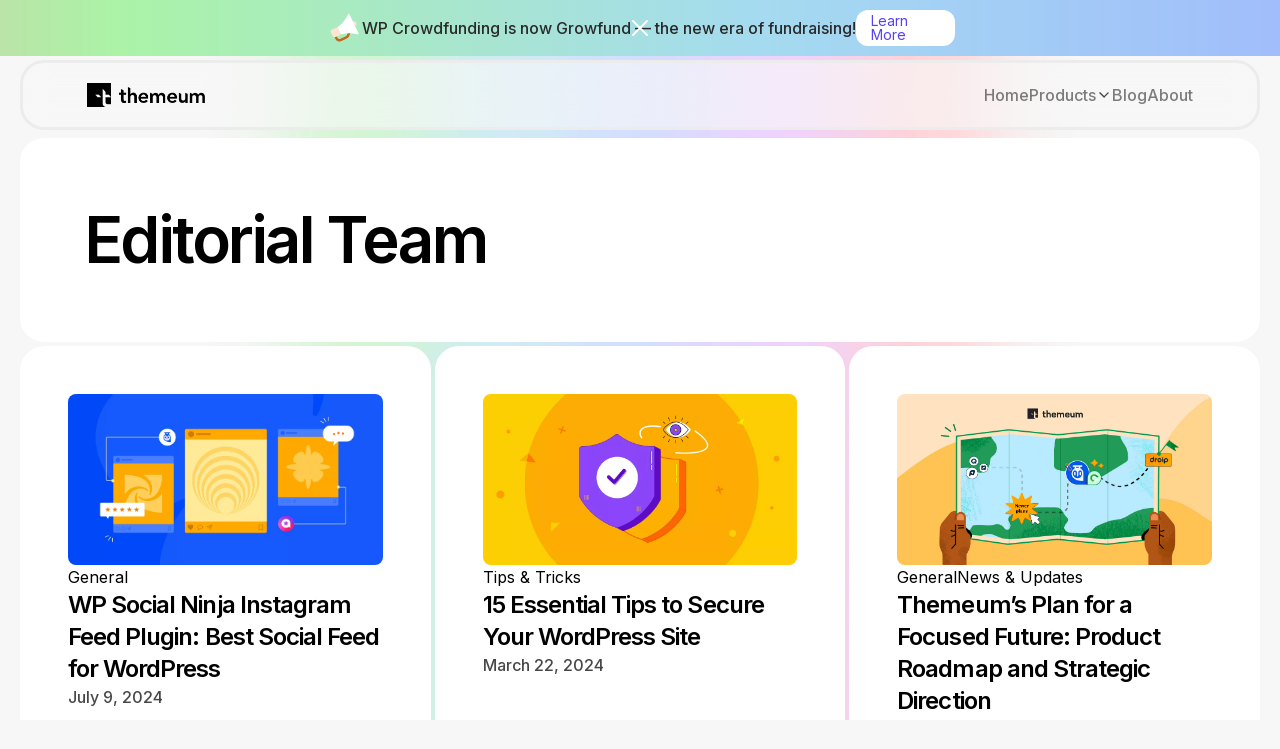

--- FILE ---
content_type: text/html; charset=UTF-8
request_url: https://www.themeum.com/author/editorial/
body_size: 17066
content:

<!DOCTYPE html>
<html lang="en-US">

<head>
  <meta name="viewport" content="width=device-width, initial-scale=1.0">
  <title>All Role Single &#8211; Themeum</title>
<meta name='robots' content='max-image-preview:large' />
<link rel="alternate" type="application/rss+xml" title="Themeum &raquo; Posts by Editorial Team Feed" href="https://www.themeum.com/author/editorial/feed/" />
<style id='wp-img-auto-sizes-contain-inline-css' type='text/css'>
img:is([sizes=auto i],[sizes^="auto," i]){contain-intrinsic-size:3000px 1500px}
/*# sourceURL=wp-img-auto-sizes-contain-inline-css */
</style>
<style id='wp-emoji-styles-inline-css' type='text/css'>

	img.wp-smiley, img.emoji {
		display: inline !important;
		border: none !important;
		box-shadow: none !important;
		height: 1em !important;
		width: 1em !important;
		margin: 0 0.07em !important;
		vertical-align: -0.1em !important;
		background: none !important;
		padding: 0 !important;
	}
/*# sourceURL=wp-emoji-styles-inline-css */
</style>
<style id='wp-block-library-inline-css' type='text/css'>
:root{--wp-block-synced-color:#7a00df;--wp-block-synced-color--rgb:122,0,223;--wp-bound-block-color:var(--wp-block-synced-color);--wp-editor-canvas-background:#ddd;--wp-admin-theme-color:#007cba;--wp-admin-theme-color--rgb:0,124,186;--wp-admin-theme-color-darker-10:#006ba1;--wp-admin-theme-color-darker-10--rgb:0,107,160.5;--wp-admin-theme-color-darker-20:#005a87;--wp-admin-theme-color-darker-20--rgb:0,90,135;--wp-admin-border-width-focus:2px}@media (min-resolution:192dpi){:root{--wp-admin-border-width-focus:1.5px}}.wp-element-button{cursor:pointer}:root .has-very-light-gray-background-color{background-color:#eee}:root .has-very-dark-gray-background-color{background-color:#313131}:root .has-very-light-gray-color{color:#eee}:root .has-very-dark-gray-color{color:#313131}:root .has-vivid-green-cyan-to-vivid-cyan-blue-gradient-background{background:linear-gradient(135deg,#00d084,#0693e3)}:root .has-purple-crush-gradient-background{background:linear-gradient(135deg,#34e2e4,#4721fb 50%,#ab1dfe)}:root .has-hazy-dawn-gradient-background{background:linear-gradient(135deg,#faaca8,#dad0ec)}:root .has-subdued-olive-gradient-background{background:linear-gradient(135deg,#fafae1,#67a671)}:root .has-atomic-cream-gradient-background{background:linear-gradient(135deg,#fdd79a,#004a59)}:root .has-nightshade-gradient-background{background:linear-gradient(135deg,#330968,#31cdcf)}:root .has-midnight-gradient-background{background:linear-gradient(135deg,#020381,#2874fc)}:root{--wp--preset--font-size--normal:16px;--wp--preset--font-size--huge:42px}.has-regular-font-size{font-size:1em}.has-larger-font-size{font-size:2.625em}.has-normal-font-size{font-size:var(--wp--preset--font-size--normal)}.has-huge-font-size{font-size:var(--wp--preset--font-size--huge)}.has-text-align-center{text-align:center}.has-text-align-left{text-align:left}.has-text-align-right{text-align:right}.has-fit-text{white-space:nowrap!important}#end-resizable-editor-section{display:none}.aligncenter{clear:both}.items-justified-left{justify-content:flex-start}.items-justified-center{justify-content:center}.items-justified-right{justify-content:flex-end}.items-justified-space-between{justify-content:space-between}.screen-reader-text{border:0;clip-path:inset(50%);height:1px;margin:-1px;overflow:hidden;padding:0;position:absolute;width:1px;word-wrap:normal!important}.screen-reader-text:focus{background-color:#ddd;clip-path:none;color:#444;display:block;font-size:1em;height:auto;left:5px;line-height:normal;padding:15px 23px 14px;text-decoration:none;top:5px;width:auto;z-index:100000}html :where(.has-border-color){border-style:solid}html :where([style*=border-top-color]){border-top-style:solid}html :where([style*=border-right-color]){border-right-style:solid}html :where([style*=border-bottom-color]){border-bottom-style:solid}html :where([style*=border-left-color]){border-left-style:solid}html :where([style*=border-width]){border-style:solid}html :where([style*=border-top-width]){border-top-style:solid}html :where([style*=border-right-width]){border-right-style:solid}html :where([style*=border-bottom-width]){border-bottom-style:solid}html :where([style*=border-left-width]){border-left-style:solid}html :where(img[class*=wp-image-]){height:auto;max-width:100%}:where(figure){margin:0 0 1em}html :where(.is-position-sticky){--wp-admin--admin-bar--position-offset:var(--wp-admin--admin-bar--height,0px)}@media screen and (max-width:600px){html :where(.is-position-sticky){--wp-admin--admin-bar--position-offset:0px}}

/*# sourceURL=wp-block-library-inline-css */
</style><style id='global-styles-inline-css' type='text/css'>
:root{--wp--preset--aspect-ratio--square: 1;--wp--preset--aspect-ratio--4-3: 4/3;--wp--preset--aspect-ratio--3-4: 3/4;--wp--preset--aspect-ratio--3-2: 3/2;--wp--preset--aspect-ratio--2-3: 2/3;--wp--preset--aspect-ratio--16-9: 16/9;--wp--preset--aspect-ratio--9-16: 9/16;--wp--preset--color--black: #000000;--wp--preset--color--cyan-bluish-gray: #abb8c3;--wp--preset--color--white: #ffffff;--wp--preset--color--pale-pink: #f78da7;--wp--preset--color--vivid-red: #cf2e2e;--wp--preset--color--luminous-vivid-orange: #ff6900;--wp--preset--color--luminous-vivid-amber: #fcb900;--wp--preset--color--light-green-cyan: #7bdcb5;--wp--preset--color--vivid-green-cyan: #00d084;--wp--preset--color--pale-cyan-blue: #8ed1fc;--wp--preset--color--vivid-cyan-blue: #0693e3;--wp--preset--color--vivid-purple: #9b51e0;--wp--preset--gradient--vivid-cyan-blue-to-vivid-purple: linear-gradient(135deg,rgb(6,147,227) 0%,rgb(155,81,224) 100%);--wp--preset--gradient--light-green-cyan-to-vivid-green-cyan: linear-gradient(135deg,rgb(122,220,180) 0%,rgb(0,208,130) 100%);--wp--preset--gradient--luminous-vivid-amber-to-luminous-vivid-orange: linear-gradient(135deg,rgb(252,185,0) 0%,rgb(255,105,0) 100%);--wp--preset--gradient--luminous-vivid-orange-to-vivid-red: linear-gradient(135deg,rgb(255,105,0) 0%,rgb(207,46,46) 100%);--wp--preset--gradient--very-light-gray-to-cyan-bluish-gray: linear-gradient(135deg,rgb(238,238,238) 0%,rgb(169,184,195) 100%);--wp--preset--gradient--cool-to-warm-spectrum: linear-gradient(135deg,rgb(74,234,220) 0%,rgb(151,120,209) 20%,rgb(207,42,186) 40%,rgb(238,44,130) 60%,rgb(251,105,98) 80%,rgb(254,248,76) 100%);--wp--preset--gradient--blush-light-purple: linear-gradient(135deg,rgb(255,206,236) 0%,rgb(152,150,240) 100%);--wp--preset--gradient--blush-bordeaux: linear-gradient(135deg,rgb(254,205,165) 0%,rgb(254,45,45) 50%,rgb(107,0,62) 100%);--wp--preset--gradient--luminous-dusk: linear-gradient(135deg,rgb(255,203,112) 0%,rgb(199,81,192) 50%,rgb(65,88,208) 100%);--wp--preset--gradient--pale-ocean: linear-gradient(135deg,rgb(255,245,203) 0%,rgb(182,227,212) 50%,rgb(51,167,181) 100%);--wp--preset--gradient--electric-grass: linear-gradient(135deg,rgb(202,248,128) 0%,rgb(113,206,126) 100%);--wp--preset--gradient--midnight: linear-gradient(135deg,rgb(2,3,129) 0%,rgb(40,116,252) 100%);--wp--preset--font-size--small: 13px;--wp--preset--font-size--medium: 20px;--wp--preset--font-size--large: 36px;--wp--preset--font-size--x-large: 42px;--wp--preset--spacing--20: 0.44rem;--wp--preset--spacing--30: 0.67rem;--wp--preset--spacing--40: 1rem;--wp--preset--spacing--50: 1.5rem;--wp--preset--spacing--60: 2.25rem;--wp--preset--spacing--70: 3.38rem;--wp--preset--spacing--80: 5.06rem;--wp--preset--shadow--natural: 6px 6px 9px rgba(0, 0, 0, 0.2);--wp--preset--shadow--deep: 12px 12px 50px rgba(0, 0, 0, 0.4);--wp--preset--shadow--sharp: 6px 6px 0px rgba(0, 0, 0, 0.2);--wp--preset--shadow--outlined: 6px 6px 0px -3px rgb(255, 255, 255), 6px 6px rgb(0, 0, 0);--wp--preset--shadow--crisp: 6px 6px 0px rgb(0, 0, 0);}:where(.is-layout-flex){gap: 0.5em;}:where(.is-layout-grid){gap: 0.5em;}body .is-layout-flex{display: flex;}.is-layout-flex{flex-wrap: wrap;align-items: center;}.is-layout-flex > :is(*, div){margin: 0;}body .is-layout-grid{display: grid;}.is-layout-grid > :is(*, div){margin: 0;}:where(.wp-block-columns.is-layout-flex){gap: 2em;}:where(.wp-block-columns.is-layout-grid){gap: 2em;}:where(.wp-block-post-template.is-layout-flex){gap: 1.25em;}:where(.wp-block-post-template.is-layout-grid){gap: 1.25em;}.has-black-color{color: var(--wp--preset--color--black) !important;}.has-cyan-bluish-gray-color{color: var(--wp--preset--color--cyan-bluish-gray) !important;}.has-white-color{color: var(--wp--preset--color--white) !important;}.has-pale-pink-color{color: var(--wp--preset--color--pale-pink) !important;}.has-vivid-red-color{color: var(--wp--preset--color--vivid-red) !important;}.has-luminous-vivid-orange-color{color: var(--wp--preset--color--luminous-vivid-orange) !important;}.has-luminous-vivid-amber-color{color: var(--wp--preset--color--luminous-vivid-amber) !important;}.has-light-green-cyan-color{color: var(--wp--preset--color--light-green-cyan) !important;}.has-vivid-green-cyan-color{color: var(--wp--preset--color--vivid-green-cyan) !important;}.has-pale-cyan-blue-color{color: var(--wp--preset--color--pale-cyan-blue) !important;}.has-vivid-cyan-blue-color{color: var(--wp--preset--color--vivid-cyan-blue) !important;}.has-vivid-purple-color{color: var(--wp--preset--color--vivid-purple) !important;}.has-black-background-color{background-color: var(--wp--preset--color--black) !important;}.has-cyan-bluish-gray-background-color{background-color: var(--wp--preset--color--cyan-bluish-gray) !important;}.has-white-background-color{background-color: var(--wp--preset--color--white) !important;}.has-pale-pink-background-color{background-color: var(--wp--preset--color--pale-pink) !important;}.has-vivid-red-background-color{background-color: var(--wp--preset--color--vivid-red) !important;}.has-luminous-vivid-orange-background-color{background-color: var(--wp--preset--color--luminous-vivid-orange) !important;}.has-luminous-vivid-amber-background-color{background-color: var(--wp--preset--color--luminous-vivid-amber) !important;}.has-light-green-cyan-background-color{background-color: var(--wp--preset--color--light-green-cyan) !important;}.has-vivid-green-cyan-background-color{background-color: var(--wp--preset--color--vivid-green-cyan) !important;}.has-pale-cyan-blue-background-color{background-color: var(--wp--preset--color--pale-cyan-blue) !important;}.has-vivid-cyan-blue-background-color{background-color: var(--wp--preset--color--vivid-cyan-blue) !important;}.has-vivid-purple-background-color{background-color: var(--wp--preset--color--vivid-purple) !important;}.has-black-border-color{border-color: var(--wp--preset--color--black) !important;}.has-cyan-bluish-gray-border-color{border-color: var(--wp--preset--color--cyan-bluish-gray) !important;}.has-white-border-color{border-color: var(--wp--preset--color--white) !important;}.has-pale-pink-border-color{border-color: var(--wp--preset--color--pale-pink) !important;}.has-vivid-red-border-color{border-color: var(--wp--preset--color--vivid-red) !important;}.has-luminous-vivid-orange-border-color{border-color: var(--wp--preset--color--luminous-vivid-orange) !important;}.has-luminous-vivid-amber-border-color{border-color: var(--wp--preset--color--luminous-vivid-amber) !important;}.has-light-green-cyan-border-color{border-color: var(--wp--preset--color--light-green-cyan) !important;}.has-vivid-green-cyan-border-color{border-color: var(--wp--preset--color--vivid-green-cyan) !important;}.has-pale-cyan-blue-border-color{border-color: var(--wp--preset--color--pale-cyan-blue) !important;}.has-vivid-cyan-blue-border-color{border-color: var(--wp--preset--color--vivid-cyan-blue) !important;}.has-vivid-purple-border-color{border-color: var(--wp--preset--color--vivid-purple) !important;}.has-vivid-cyan-blue-to-vivid-purple-gradient-background{background: var(--wp--preset--gradient--vivid-cyan-blue-to-vivid-purple) !important;}.has-light-green-cyan-to-vivid-green-cyan-gradient-background{background: var(--wp--preset--gradient--light-green-cyan-to-vivid-green-cyan) !important;}.has-luminous-vivid-amber-to-luminous-vivid-orange-gradient-background{background: var(--wp--preset--gradient--luminous-vivid-amber-to-luminous-vivid-orange) !important;}.has-luminous-vivid-orange-to-vivid-red-gradient-background{background: var(--wp--preset--gradient--luminous-vivid-orange-to-vivid-red) !important;}.has-very-light-gray-to-cyan-bluish-gray-gradient-background{background: var(--wp--preset--gradient--very-light-gray-to-cyan-bluish-gray) !important;}.has-cool-to-warm-spectrum-gradient-background{background: var(--wp--preset--gradient--cool-to-warm-spectrum) !important;}.has-blush-light-purple-gradient-background{background: var(--wp--preset--gradient--blush-light-purple) !important;}.has-blush-bordeaux-gradient-background{background: var(--wp--preset--gradient--blush-bordeaux) !important;}.has-luminous-dusk-gradient-background{background: var(--wp--preset--gradient--luminous-dusk) !important;}.has-pale-ocean-gradient-background{background: var(--wp--preset--gradient--pale-ocean) !important;}.has-electric-grass-gradient-background{background: var(--wp--preset--gradient--electric-grass) !important;}.has-midnight-gradient-background{background: var(--wp--preset--gradient--midnight) !important;}.has-small-font-size{font-size: var(--wp--preset--font-size--small) !important;}.has-medium-font-size{font-size: var(--wp--preset--font-size--medium) !important;}.has-large-font-size{font-size: var(--wp--preset--font-size--large) !important;}.has-x-large-font-size{font-size: var(--wp--preset--font-size--x-large) !important;}
/*# sourceURL=global-styles-inline-css */
</style>

<style id='classic-theme-styles-inline-css' type='text/css'>
/*! This file is auto-generated */
.wp-block-button__link{color:#fff;background-color:#32373c;border-radius:9999px;box-shadow:none;text-decoration:none;padding:calc(.667em + 2px) calc(1.333em + 2px);font-size:1.125em}.wp-block-file__button{background:#32373c;color:#fff;text-decoration:none}
/*# sourceURL=/wp-includes/css/classic-themes.min.css */
</style>
<link rel='stylesheet' id='droip-css' href='https://www.themeum.com/wp-content/plugins/droip/assets/css/droip.min.css?ver=2.5.5' type='text/css' media='all' />
<link rel='stylesheet' id='lumos-style-css' href='https://www.themeum.com/wp-content/themes/lumos/style.css?ver=1.3.5' type='text/css' media='all' />
<script type="text/javascript" src="https://www.themeum.com/wp-includes/js/jquery/jquery.min.js?ver=3.7.1" id="jquery-core-js"></script>
<script type="text/javascript" src="https://www.themeum.com/wp-includes/js/jquery/jquery-migrate.min.js?ver=3.4.1" id="jquery-migrate-js"></script>
<link rel="https://api.w.org/" href="https://www.themeum.com/wp-json/" /><link rel="alternate" title="JSON" type="application/json" href="https://www.themeum.com/wp-json/wp/v2/users/18" /><link rel="EditURI" type="application/rsd+xml" title="RSD" href="https://www.themeum.com/xmlrpc.php?rsd" />
<meta name="generator" content="WordPress 6.9" />
<meta name="og:url" content="https://www.themeum.com/instagram-feed-plugin/" /><link rel="icon" href="https://www.themeum.com/wp-content/uploads/2024/12/cropped-favicon-32x32.webp" sizes="32x32" />
<link rel="icon" href="https://www.themeum.com/wp-content/uploads/2024/12/cropped-favicon-192x192.webp" sizes="192x192" />
<link rel="apple-touch-icon" href="https://www.themeum.com/wp-content/uploads/2024/12/cropped-favicon-180x180.webp" />
<meta name="msapplication-TileImage" content="https://www.themeum.com/wp-content/uploads/2024/12/cropped-favicon-270x270.webp" />
  </head>

<body>
    <style data='droip-element-styles-md'>.droip-s488274-dpwxanjg{display:flex;flex-direction:column;position:relative;z-index:999;row-gap:2px;}.droip-s488274-dpey32f0{width:100%;overflow:hidden;position:relative;z-index:1;display:flex;align-items:center;justify-content:center;height:56px;background-image:none;margin:0px;}.droip-s488274-dpt5b1uz{width:18px;height:18px;position:absolute;color:rgba(255, 255, 255, 1);cursor:pointer;z-index:1;inset:auto 32px auto auto;}.droip-s488274-dpycn89t{width:100%;max-width:1360px;position:relative;display:flex;align-items:center;justify-content:center;padding:0px 20px 0px 20px;margin:0px auto 0px auto;}.droip-s488274-dpliwq8w{width:auto;display:flex;align-items:center;justify-content:center;flex-direction:row;background-image:none;column-gap:20px;position:relative;max-width:none;padding:0px 20px 0px 20px;}.droip-s488274-dpocr3vr{max-width:36px;}.droip-s488274-dppa0s2u{color:rgba(42, 42, 42, 1.00);font-weight:500;font-size:16px;line-height:1em;margin:0px;}.droip-s488274-dpv3oyfu{font-weight:400;font-style:normal;text-decoration:none;display:none;}.droip-s488274-dpasyk6u{color:var(--dpd0udia);font-weight:500;font-size:14px;line-height:1em;margin:0px;}.droip-s488274-dp54bn3w{width:16px;height:16px;display:none;}.droip-s488274-dp1806uu{width:99px;display:flex;justify-content:center;align-items:center;height:44px;}.droip-s488274-dprb7giu{background-color:rgba(255, 255, 255, 1);font-size:14px;font-family:Inter;font-weight:400;line-height:1em;letter-spacing:0px;color:rgba(86, 65, 243, 1);fill:var(--dpd0udia);font-style:normal;text-decoration:none;display:flex;column-gap:2px;align-items:center;border-radius:12px;justify-content:center;transition-property:background-color;transition-duration:300ms;transition-delay:0ms;transition-timing-function:ease;min-height:auto;height:36px;width:113px;text-wrap:nowrap;cursor:pointer;background-image:none;max-width:none;min-width:auto;padding:8px 15px 8px 15px;border-style:none;}.droip-s488274-dprb7giu:hover{undefinedbackground-color:rgba(77, 59, 219, 1);}.droip-s488274-dp6uxusc{position:absolute;z-index:-1;background-image:linear-gradient(90deg, rgba(217,135,235,1) 0%, rgba(254,165,173,1) 26%, rgba(171,243,167,1) 50%, rgba(165,219,240,1) 75%, rgba(160,183,254,1) 100%);width:200%;height:100%;inset:0% auto auto 0%;}.droip-s488274-dp5s7e32{padding:0px 20px 0px 20px;}.droip-s488274-navbar{border-radius:24px;backdrop-filter:opacity(100%) blur(15px);width:100%;max-width:1320px;background-color:rgba(247, 247, 247, 0.64);position:relative;z-index:999;padding:20px 0px 20px 0;margin:4px auto 4px auto;border-style:solid;border-color:rgba(236, 236, 236, 1);}.droip-s488274-nav-container{width:100%;padding:0 64px 0 64px;margin:0 auto 0 auto;}.droip-s488274-dpx4prbe{display:flex;align-items:center;justify-content:space-between;}.droip-s488274-dpw172fw{width:100%;max-width:118px;}.droip-s488274-dp69hz2q{display:flex;column-gap:32px;align-items:center;}.droip-s488274-nav-link{text-decoration:none;color:rgba(0, 0, 0, 0.5);fill:rgba(0, 0, 0, 0.5);font-size:16px;font-family:Inter;font-weight:500;line-height:16px;letter-spacing:0px;transition-property:color;transition-duration:300ms;transition-delay:0ms;transition-timing-function:ease;display:flex;row-gap:4px;column-gap:4px;align-items:center;justify-content:center;}.droip-s488274-nav-link:active{text-decoration:none;color:rgba(0, 0, 0, 1);fill:rgba(0, 0, 0, 1);font-size:16px;font-family:Inter;font-weight:500;line-height:16px;letter-spacing:0px;transition-property:color;transition-duration:300ms;transition-delay:0ms;transition-timing-function:ease;display:flex;row-gap:4px;column-gap:4px;align-items:center;justify-content:center;}.droip-s488274-nav-link:hover{color:rgba(0, 0, 0, 1);fill:rgba(0, 0, 0, 1);}.droip-s488274-nav-dropdown{text-decoration:none;cursor:pointer;position:relative;z-index:20;}.droip-s488274-dp8i0mo5{font-size:16px;}.droip-s488274-dp56trko{opacity:0.72;}.droip-s488274-nav-contents{position:absolute;overflow:hidden;height:auto;max-height:0px;transition-property:max-height;transition-duration:500ms;transition-delay:0ms;transition-timing-function:cubic-bezier(0.25,1,0.5,1);padding:0px;inset:auto auto auto -50px;}.droip-s488274-nav-contents:hover{transition-duration:200ms;}.droip-s488274-dp5myk3j{background-image:linear-gradient(rgba(255, 255, 255, 1), rgba(255, 255, 255, 1));border-radius:24px;box-shadow:none;width:auto;min-width:305px;padding:8px;margin:32px 0 0 0;border-style:none solid solid solid;border-color:rgba(238, 238, 238, 1);}.droip-s488274-dp0g5hq7{display:flex;flex-direction:column;align-items:flex-start;row-gap:4px;}.droip-s488274-submenu-link{font-size:16px;line-height:16px;letter-spacing:0px;font-style:normal;font-weight:500;font-family:Inter;color:rgba(0, 0, 0, 1);fill:rgba(0, 0, 0, 1);text-decoration:none;transition-property:background-color;transition-duration:300ms;transition-delay:0ms;transition-timing-function:ease;display:flex;align-items:center;column-gap:18px;width:100%;justify-content:space-between;border-radius:16px;background:transparent;padding:20px 24px 20px 24px;}.droip-s488274-submenu-link:hover{background:rgba(0, 0, 0, 0.04);}.droip-s488274-horizontal-center-18px{display:flex;align-items:center;justify-content:flex-start;column-gap:18px;}.droip-s488274-horizontal-center-18px.droip-s488274-full{width:100%;}.droip-s488274-image-24px{display:block;width:100%;max-width:24px;min-height:auto;height:24px;object-fit:contain;}.droip-s488274-image-10px{width:100%;max-width:10px;}.droip-s488274-dpwreblf{display:none;}.droip-s488274-dpra4gcp{width:20px;height:1px;background-image:linear-gradient(rgba(0, 0, 0, 1), rgba(0, 0, 0, 1));}</style><style data='droip-element-styles-tablet'>@media only screen and (max-width: 991px) {.droip-s488274-dpey32f0{height:54px;width:100%;margin:0px;}}@media only screen and (max-width: 991px) {.droip-s488274-dpycn89t{max-width:820px;}}@media only screen and (max-width: 991px) {.droip-s488274-dppa0s2u{font-size:14px;}}@media only screen and (max-width: 991px) {.droip-s488274-dpasyk6u{font-size:14px;}}@media only screen and (max-width: 991px) {.droip-s488274-dp1806uu{width:auto;}}@media only screen and (max-width: 991px) {.droip-s488274-navbar{width:100%;position:relative;z-index:10;padding:24px 0 24px 0;}}@media only screen and (max-width: 991px) {.droip-s488274-nav-container{padding:0px 40px 0px 40px;margin:0 -153.5px 0 0px;}}@media only screen and (max-width: 991px) {.droip-s488274-dpx4prbe{display:flex;}}@media only screen and (max-width: 991px) {.droip-s488274-dpxvqyi0{inset:0 0 0 0%;}}@media only screen and (max-width: 991px) {.droip-s488274-dp69hz2q{padding:0;margin:0 0 0 0;inset:0px 0 auto auto;}}@media only screen and (max-width: 991px) {.droip-s488274-nav-link{padding:0;border-style:none none none none;}}@media only screen and (max-width: 991px) {.droip-s488274-nav-dropdown{padding:0;border-style:none none none none;}}@media only screen and (max-width: 991px) {.droip-s488274-dpwreblf{display:none;width:24px;height:24px;}}@media only screen and (max-width: 991px) {.droip-s488274-dpra4gcp{width:16px;}}</style><style data='droip-element-styles-mobileLandscape'>@media only screen and (max-width: 767px) {.droip-s488274-dpey32f0{height:46px;}}@media only screen and (max-width: 767px) {.droip-s488274-dpt5b1uz{width:16px;height:16.00px;inset:auto 20px auto auto;}}@media only screen and (max-width: 767px) {.droip-s488274-dpycn89t{max-width:640px;}}@media only screen and (max-width: 767px) {.droip-s488274-dpliwq8w{column-gap:16px;padding:0px;}}@media only screen and (max-width: 767px) {.droip-s488274-dppa0s2u{font-size:12px;}}@media only screen and (max-width: 767px) {.droip-s488274-dpasyk6u{font-size:12px;}}@media only screen and (max-width: 767px) {.droip-s488274-dprb7giu{font-size:11px;width:76px;height:30.91px;border-radius:8px;padding:8px 10px 8px 10px;}}</style><style data='droip-element-styles-mobile'>@media only screen and (max-width: 575px) {.droip-s488274-dpey32f0{flex-direction:row;height:44px;}}@media only screen and (max-width: 575px) {.droip-s488274-dpt5b1uz{width:14px;height:14.00px;inset:auto 20px auto auto;}}@media only screen and (max-width: 575px) {.droip-s488274-dpycn89t{max-width:480px;padding:16px;}}@media only screen and (max-width: 575px) {.droip-s488274-dpliwq8w{flex-direction:row;column-gap:2px;position:static;padding:0px 10px 0px 10px;}}@media only screen and (max-width: 575px) {.droip-s488274-dppa0s2u{font-size:12px;display:none;}}@media only screen and (max-width: 575px) {.droip-s488274-dpv3oyfu{display:flex;column-gap:2px;align-items:center;color:rgba(0, 0, 0, 1);}}@media only screen and (max-width: 575px) {.droip-s488274-dpasyk6u{font-size:12px;}}@media only screen and (max-width: 575px) {.droip-s488274-dp54bn3w{width:24px;height:24.00px;display:block;color:rgba(0, 0, 0, 1);}}@media only screen and (max-width: 575px) {.droip-s488274-dp1806uu{display:none;}}@media only screen and (max-width: 575px) {.droip-s488274-navbar{height:72px;overflow:hidden;border-style:none;}}@media only screen and (max-width: 575px) {.droip-s488274-nav-container{height:auto;padding:0 24px 0 24px;margin:0 auto 0 auto;}}@media only screen and (max-width: 575px) {.droip-s488274-dpx4prbe{flex-direction:column;align-items:flex-start;row-gap:64px;position:relative;overflow:visible;}}@media only screen and (max-width: 575px) {.droip-s488274-dpxvqyi0{display:block;width:100%;}}@media only screen and (max-width: 575px) {.droip-s488274-dp69hz2q{flex-direction:column;align-items:stretch;width:100%;row-gap:0px;}}@media only screen and (max-width: 575px) {.droip-s488274-nav-link{border-bottom-color:rgba(218, 218, 218, 1.00);padding:24px 0 24px 0;border-style:none none solid none;}}@media only screen and (max-width: 575px) {.droip-s488274-nav-dropdown{padding:0;border-style:none none none none;}}@media only screen and (max-width: 575px) {.droip-s488274-nav-contents{position:relative;max-height:0px;inset:0 0 0 auto;}}@media only screen and (max-width: 575px) {.droip-s488274-dp5myk3j{min-width:auto;}}@media only screen and (max-width: 575px) {.droip-s488274-submenu-link{padding:16px 20px 16px 20px;}}@media only screen and (max-width: 575px) {.droip-s488274-dpwreblf{display:flex;flex-direction:column;row-gap:8px;justify-content:center;position:absolute;width:24px;height:24px;align-items:center;inset:0% 0% auto auto;}}</style><style data='droip-scroll-into-custom-animation'>@media (min-width: 992px) { [data-droip='dpsu1d5v'] { width: 0px;height: 2px; } } </style><div class="droip-s488274-dpwxanjg" data-droip="dp9d8ikg"><div class="droip-s488274-dpey32f0" data-droip="dpg1l4nq" notice="bar"><svg class="droip-s488274-dpt5b1uz" data-droip="dpxkbova" width="18" height="18" viewBox="0 0 18 18" fill="none" xmlns="http://www.w3.org/2000/svg">
    <path d="M2 2.00024L15.9998 16" stroke="currentColor" stroke-width="2" stroke-linecap="round"
        stroke-linejoin="round" />
    <path d="M2 15.9998L15.9998 1.99999" stroke="currentColor" stroke-width="2" stroke-linecap="round"
        stroke-linejoin="round" />
</svg><div class="droip-s488274-dpycn89t" data-droip="dpplchgx"><div class="droip-s488274-dpliwq8w" data-droip="dpwjklb7"><svg class="droip-s488274-dpocr3vr" data-droip="dpvml0ja" width="36" height="33" viewBox="0 0 36 33" fill="none" xmlns="http://www.w3.org/2000/svg">
    <rect x="21.7578" y="12" width="8.18182" height="4.90909" rx="2.45455" transform="rotate(-25.3847 21.7578 12)"
        fill="#FFE5CF" />
    <path
        d="M9.42188 24.1953L10.4741 26.4129C11.249 28.0458 13.2009 28.7415 14.8339 27.9666L20.4964 25.2797C21.3041 24.8964 21.9199 24.1994 22.2006 23.3505L23.4827 19.4739"
        stroke="#C66713" stroke-width="2.45455" />
    <path
        d="M14.9447 22.479L11.4372 15.0872C14.9792 12.9942 19.3127 8.39791 21.9781 2.46689C22.2744 1.80768 23.2318 1.77288 23.5417 2.42583L32.4679 21.2374C32.7685 21.8708 32.1819 22.5708 31.4995 22.4097C24.3605 20.7242 18.5295 21.1973 14.9447 22.479Z"
        fill="white" />
    <path
        d="M4.74837 20.0643C4.36095 19.2478 4.70877 18.2719 5.52525 17.8844L11.4387 15.0784L14.9462 22.4703L9.03274 25.2763C8.21626 25.6637 7.2403 25.3159 6.85287 24.4994L4.74837 20.0643Z"
        fill="#FFE5CF" />
</svg><p class="droip-s488274-dppa0s2u" data-droip="dprdq00h">WP Crowdfunding is now Growfund — the new era of fundraising!</p><a class="droip-s488274-dpv3oyfu droip-inline-element" data-droip="dpd9wpl7"  target="_blank" href="https://growfund.com/" ><p class="droip-s488274-dpasyk6u" data-droip="dppvjs3f">WP Crowdfunding is now Growfund!</p><svg class="droip-s488274-dp54bn3w" data-droip="dpghqifz" width="24" height="24" viewBox="0 0 24 24" fill="none" xmlns="http://www.w3.org/2000/svg">
    <path fill-rule="evenodd" clip-rule="evenodd"
        d="M9.33118 19L8 17.5777L13.3278 11.9546L8 6.33116L9.33118 5L16 11.9546L9.33118 19Z" fill="#2A2A2A" />
</svg></a><div class="droip-s488274-dp1806uu" data-droip="dptfpub1"><a class="droip-s488274-dprb7giu droip-inline-element" data-droip="dpi82tso"  target="_blank" href="https://growfund.com/" ><span  data-droip="dp3muzzx">Learn More</span></a></div></div></div><div class="droip-s488274-dp6uxusc" data-droip="dp1l1lhp"></div></div><div  data-droip="dpp4q0jd"><style>
    body {
        background-color: #f7f7f7;
        background-image: url(https://www.themeum.com/wp-content/uploads/2024/12/BG.webp), linear-gradient(rgba(247, 247, 247, 1.00), rgba(247, 247, 247, 1.00));
        font-family: inter;
        background-repeat: no-repeat, repeat;
        background-position: 50% 50%, 0px 0px;
        background-attachment: scroll, scroll;
        background-size: 70% 100%;
        margin-top: 0px;
        margin-right: 0px;
        margin-left: 0px;
        margin-bottom: 8px;
    }
</style></div><div class="droip-s488274-dp5s7e32" data-droip="dphzyi9o"><div class="droip-s488274-navbar" data-droip="dp8545ir"><div class="droip-container droip-s488274-nav-container" data-droip="dp6kexfn"><div class="droip-s488274-dpx4prbe" data-droip="dp6l2bvj"><a class="droip-s488274-dptr29d9 droip-inline-element" data-droip="dpbile1t"  target="" href="/" ><img class="droip-s488274-dpw172fw" data-droip="dpygc13r" src="https://www.themeum.com/wp-content/uploads/2024/12/Logo.webp" alt="logo"   sizes="(max-width: 235px) 100vw, 235px" loading="lazy" width="auto" height="auto" src="https://www.themeum.com/wp-content/uploads/2024/12/Logo.webp"/></a><div class="droip-s488274-dpxvqyi0" data-droip="dp4cioyf"><div class="droip-s488274-dp69hz2q" data-droip="dpvlrowe"><a class="droip-s488274-nav-link droip-inline-element" data-droip="dpr8297w"  target="" href="/" ><span  data-droip="dp7swruf">Home</span></a><div class="droip-s488274-nav-dropdown" data-droip="dp1aftg8" nav="dropdown"><div class="droip-s488274-nav-link" data-droip="dpck8io5"><span class="droip-s488274-dp8i0mo5" data-droip="dp94xeor">Products</span><img class="droip-s488274-dp56trko" data-droip="dp8ecujd" src="https://www.themeum.com/wp-content/uploads/2024/12/down.svg" alt="down"   loading="lazy" width="auto" height="auto" src="https://www.themeum.com/wp-content/uploads/2024/12/down.svg"/></div><div class="droip-s488274-nav-contents" data-droip="dpiq8w58" nav="contents"><div class="droip-s488274-dp5myk3j" data-droip="dps6c98n"><div class="droip-s488274-dp0g5hq7" data-droip="dptihbo4"><a class="droip-s488274-submenu-link droip-inline-element" data-droip="dphnyrs1"  target="_blank" href="https://droip.com/" ><div class="droip-s488274-horizontal-center-18px droip-s488274-full" data-droip="dpo3j4gr"><img class="droip-s488274-image-24px" data-droip="dpqeulex" src="https://www.themeum.com/wp-content/uploads/2024/12/Vector-2.webp" alt="vector-3"   sizes="(max-width: 22px) 100vw, 22px" loading="lazy" width="auto" height="auto" src="https://www.themeum.com/wp-content/uploads/2024/12/Vector-2.webp"/><span  data-droip="dpndcoga">Droip</span></div><img class="droip-s488274-image-10px" data-droip="dphvzowi" src="https://www.themeum.com/wp-content/uploads/2024/12/Vector-7246-Stroke.svg" alt="vector-7246-stroke"   loading="lazy" width="auto" height="auto" src="https://www.themeum.com/wp-content/uploads/2024/12/Vector-7246-Stroke.svg"/></a><a class="droip-s488274-submenu-link droip-inline-element" data-droip="dpj90cx2"  target="_blank" href="https://tutorlms.com/" ><div class="droip-s488274-horizontal-center-18px droip-s488274-full" data-droip="dpn4xxke"><img class="droip-s488274-image-24px" data-droip="dps6qezj" src="https://www.themeum.com/wp-content/uploads/2024/12/Logos-22px.webp" alt="logos-22px"   sizes="(max-width: 49px) 100vw, 49px" loading="lazy" width="auto" height="auto" src="https://www.themeum.com/wp-content/uploads/2024/12/Logos-22px.webp"/><span  data-droip="dpvir6cl">Tutor LMS</span></div><img class="droip-s488274-image-10px" data-droip="dpwufaal" src="https://www.themeum.com/wp-content/uploads/2024/12/Vector-7246-Stroke.svg" alt="vector-7246-stroke"   loading="lazy" width="auto" height="auto" src="https://www.themeum.com/wp-content/uploads/2024/12/Vector-7246-Stroke.svg"/></a><a class="droip-s488274-submenu-link droip-inline-element" data-droip="dpuvbtjf"  target="_blank" href="https://growfund.com/" ><div class="droip-s488274-horizontal-center-18px droip-s488274-full" data-droip="dpvsbpk3"><img class="droip-s488274-image-24px" data-droip="dpscn3mx" src="https://www.themeum.com/wp-content/uploads/2025/11/Growfund-Icon.svg" alt="growfund-icon"   loading="lazy" width="auto" height="auto" src="https://www.themeum.com/wp-content/uploads/2025/11/Growfund-Icon.svg"/><span  data-droip="dpxhytqn">Growfund</span></div><img class="droip-s488274-image-10px" data-droip="dp3hdylt" src="https://www.themeum.com/wp-content/uploads/2024/12/Vector-7246-Stroke.svg" alt="vector-7246-stroke"   loading="lazy" width="auto" height="auto" src="https://www.themeum.com/wp-content/uploads/2024/12/Vector-7246-Stroke.svg"/></a></div></div></div><div  data-droip="dpagro8u"><script>
  function initializeDropdown() {
    const dropdowns = document.querySelectorAll('[nav="dropdown"]');

    // Function to handle hover or click based on screen width
    const setDropdownBehavior = () => {
      const isSmallScreen = window.innerWidth <= 575;

      dropdowns.forEach((dropdown) => {
        // Remove any existing event listeners
        dropdown.replaceWith(dropdown.cloneNode(true));
        const newDropdown = document.querySelector(`[nav="dropdown"]`);

        if (isSmallScreen) {
          // For screens 575px and below
          newDropdown.addEventListener('click', function () {
            this.classList.toggle('open');
          });
        } else {
          // For larger screens
          newDropdown.addEventListener('mouseover', function () {
            this.classList.add('open');
          });

          newDropdown.addEventListener('mouseout', function () {
            this.classList.remove('open');
          });
        }
      });
    };

    // Run on load
    setDropdownBehavior();

    // Reinitialize on window resize
    window.addEventListener('resize', setDropdownBehavior);
  }

  document.addEventListener('DOMContentLoaded', initializeDropdown);
</script>

<style>
  [nav="dropdown"] [nav="contents"] {
    max-height: 0;
    overflow: hidden;
    transition: max-height 0.3s ease;
  }

  [nav="dropdown"].open [nav="contents"] {
    max-height: 260px;
  }
</style></div></div><a class="droip-s488274-nav-link droip-inline-element" data-droip="dpigcsuh"  target="" href="/blog" ><span  data-droip="dpyfrrbn">Blog</span></a><a class="droip-s488274-nav-link droip-inline-element" data-droip="dp966ljt"  target="" href="/about" ><span  data-droip="dp6k52rz">About</span></a></div></div><div class="droip-s488274-dpwreblf" data-droip="dp9c7r4h"><div class="droip-s488274-dpra4gcp" data-droip="dpkt3139"></div><div class="droip-s488274-dpra4gcp" data-droip="dp1vz7ln"></div></div></div></div></div></div></div><script data='droip-elements-property-vars'>var droipInteractions = window.droipInteractions === undefined? {"dpg1l4nq":{"elementAsTrigger":{"scroll-into-ele":{"preset":[{"data":{"dpg1l4nq":[]},"deviceAndClassList":{"classList":[],"devices":[],"applyToClass":false},"name":"","active":true,"maxTime":1000,"livePreviewOn":false,"scrollArea":"viewport","repeat":1}],"textAnimation":[{"data":{"dpg1l4nq":[]},"deviceAndClassList":{"classList":[],"devices":[],"applyToClass":false},"name":"","active":true,"maxTime":1000,"livePreviewOn":false,"scrollArea":"viewport","repeat":1}],"custom":[{"data":{"dp1l1lhp":[{"active":true,"duration":5000,"start":{"x":{"value":"auto","unit":"auto"},"y":{"value":"auto","unit":"auto"},"z":{"value":"auto","unit":"auto"}},"end":{"x":{"value":-50,"unit":"%"},"y":{"value":"auto","unit":"auto"},"z":{"value":"auto","unit":"auto"}},"easing":"cubic-bezier(0, 0, 1, 1)","delay":0,"property":"move","spring":null},{"active":true,"duration":5000,"start":{"x":{"value":"auto","unit":"auto"},"y":{"value":"auto","unit":"auto"},"z":{"value":"auto","unit":"auto"}},"end":{"x":{"value":0,"unit":"%"},"y":{"value":"auto","unit":"auto"},"z":{"value":"auto","unit":"auto"}},"easing":"cubic-bezier(0, 0, 1, 1)","delay":5000,"property":"move","spring":null}],"dpbd81my":[]},"deviceAndClassList":{"classList":[],"devices":[],"applyToClass":false},"name":"Response","active":true,"maxTime":10000,"livePreviewOn":false,"scrollArea":"viewport","repeat":"infinite"}]},"scroll-out-ele":{"preset":[{"data":{"dpg1l4nq":[]},"deviceAndClassList":{"classList":[],"devices":[],"applyToClass":false},"name":"","active":true,"maxTime":1000,"livePreviewOn":false,"scrollArea":"viewport","repeat":1}],"textAnimation":[{"data":{"dpg1l4nq":[]},"deviceAndClassList":{"classList":[],"devices":[],"applyToClass":false},"name":"","active":true,"maxTime":1000,"livePreviewOn":false,"scrollArea":"viewport","repeat":1}],"custom":[]}}},"dpxkbova":{"elementAsTrigger":{"click":{"preset":[{"data":{"dpxkbova":[]},"deviceAndClassList":{"classList":[],"devices":[],"applyToClass":false},"name":"","active":true,"maxTime":1000,"livePreviewOn":false,"scrollArea":"viewport","repeat":1}],"textAnimation":[{"data":{"dpxkbova":[]},"deviceAndClassList":{"classList":[],"devices":[],"applyToClass":false},"name":"","active":true,"maxTime":1000,"livePreviewOn":false,"scrollArea":"viewport","repeat":1}],"custom":[{"data":{"dpg1l4nq":[{"active":true,"duration":0,"start":{"width":{"value":"auto","unit":"auto"},"height":{"value":"auto","unit":"auto"}},"end":{"width":{"value":100,"unit":"%"},"height":{"value":0,"unit":"px"}},"easing":"cubic-bezier(0, 0, 0.58, 1)","delay":0,"property":"size","spring":null}]},"deviceAndClassList":{"classList":[],"devices":[],"applyToClass":false},"name":"Response","active":true,"maxTime":1000,"livePreviewOn":false,"scrollArea":"viewport","repeat":1}]},"dblclick":{"preset":[{"data":{"dpxkbova":[]},"deviceAndClassList":{"classList":[],"devices":[],"applyToClass":false},"name":"","active":true,"maxTime":1000,"livePreviewOn":false,"scrollArea":"viewport","repeat":1}],"textAnimation":[{"data":{"dpxkbova":[]},"deviceAndClassList":{"classList":[],"devices":[],"applyToClass":false},"name":"","active":true,"maxTime":1000,"livePreviewOn":false,"scrollArea":"viewport","repeat":1}],"custom":[{"data":{"dpg1l4nq":[{"active":true,"duration":0,"start":{"width":{"value":"auto","unit":"auto"},"height":{"value":"auto","unit":"auto"}},"end":{"width":{"value":100,"unit":"%"},"height":{"value":0,"unit":"px"}},"easing":"cubic-bezier(0, 0, 0.58, 1)","delay":0,"property":"size","spring":null}]},"deviceAndClassList":{"classList":[],"devices":[],"applyToClass":false},"name":"Response","active":true,"maxTime":1000,"livePreviewOn":false,"scrollArea":"viewport","repeat":1}]}}},"dpi82tso":{"elementAsTrigger":{"mouseenter":{"preset":[{"data":{"dpi82tso":[]},"deviceAndClassList":{"classList":[],"devices":[],"applyToClass":false},"name":"","active":true,"maxTime":1000,"livePreviewOn":false,"scrollArea":"viewport","repeat":1}],"textAnimation":[{"data":{"dpi82tso":[]},"deviceAndClassList":{"classList":[],"devices":[],"applyToClass":false},"name":"","active":true,"maxTime":1000,"livePreviewOn":false,"scrollArea":"viewport","repeat":1}],"custom":[{"data":{"dpi82tso":[{"active":true,"duration":650,"start":{"width":{"value":"auto","unit":"auto"},"height":{"value":"auto","unit":"auto"}},"end":{"width":{"value":113,"unit":"px"},"height":{"value":40,"unit":"px"}},"easing":"linear(0, 0.028, 0.1023, 0.2086, 0.3342, 0.4682, 0.6015, 0.7271, 0.8398, 0.9365, 1.0154, 1.0763, 1.1197, 1.1471, 1.1606, 1.1625, 1.1553, 1.1412, 1.1227, 1.1016, 1.0796, 1.0582, 1.0383, 1.0207, 1.0059, 0.994, 0.985, 0.9788, 0.9751, 0.9735, 0.9737, 0.9753, 0.9779, 0.9811, 0.9846, 0.9882, 0.9916, 0.9947, 0.9975, 0.9997, 1.0015, 1.0028, 1.0037, 1.0042, 1)","delay":0,"property":"size","spring":{"duration":{"value":650,"unit":"ms"},"bounce":"0.65"}}],"dpsu1d5v":[{"active":true,"duration":0,"start":{"width":{"value":"auto","unit":"auto"},"height":{"value":"auto","unit":"auto"}},"end":{"width":{"value":0,"unit":"px"},"height":{"value":2,"unit":"px"}},"easing":"linear","delay":0,"property":"size","setAsInitial":true},{"active":true,"duration":650,"start":{"width":{"value":0,"unit":"px"},"height":{"value":2,"unit":"px"}},"end":{"width":{"value":10,"unit":"px"},"height":{"value":2,"unit":"px"}},"easing":"linear(0, 0.0279, 0.1034, 0.2139, 0.3473, 0.4922, 0.6389, 0.779, 0.9061, 1.0157, 1.105, 1.1728, 1.2192, 1.2455, 1.2538, 1.247, 1.228, 1.2001, 1.1663, 1.1295, 1.0923, 1.0567, 1.0244, 0.9964, 0.9737, 0.9564, 0.9445, 0.9378, 0.9356, 0.9373, 0.942, 0.9491, 0.9576, 0.967, 0.9764, 0.9855, 0.9937, 1.0008, 1.0066, 1.011, 1.014, 1.0158, 1.0164, 1.0159, 1.0147, 1.013, 1.0108, 1.0084, 1.006, 1.0037, 1.0016, 0.9998, 0.9983, 0.9972, 0.9964, 0.996, 1)","delay":0,"property":"size","setAsInitial":false,"spring":{"duration":{"value":650,"unit":"ms"},"bounce":"0.65"}}]},"deviceAndClassList":{"classList":[],"devices":["md"],"applyToClass":false},"name":"Hover In","active":true,"maxTime":1000,"livePreviewOn":false,"scrollArea":"viewport","repeat":1}]},"mouseleave":{"preset":[{"data":{"dpi82tso":[]},"deviceAndClassList":{"classList":[],"devices":[],"applyToClass":false},"name":"","active":true,"maxTime":1000,"livePreviewOn":false,"scrollArea":"viewport","repeat":1}],"textAnimation":[{"data":{"dpi82tso":[]},"deviceAndClassList":{"classList":[],"devices":[],"applyToClass":false},"name":"","active":true,"maxTime":1000,"livePreviewOn":false,"scrollArea":"viewport","repeat":1}],"custom":[{"data":{"dpi82tso":[{"active":true,"duration":650,"start":{"width":{"value":"auto","unit":"auto"},"height":{"value":"auto","unit":"auto"}},"end":{"width":{"value":113,"unit":"px"},"height":{"value":36,"unit":"px"}},"easing":"linear(0, 0.0279, 0.1034, 0.2139, 0.3473, 0.4922, 0.6389, 0.779, 0.9061, 1.0157, 1.105, 1.1728, 1.2192, 1.2455, 1.2538, 1.247, 1.228, 1.2001, 1.1663, 1.1295, 1.0923, 1.0567, 1.0244, 0.9964, 0.9737, 0.9564, 0.9445, 0.9378, 0.9356, 0.9373, 0.942, 0.9491, 0.9576, 0.967, 0.9764, 0.9855, 0.9937, 1.0008, 1.0066, 1.011, 1.014, 1.0158, 1.0164, 1.0159, 1.0147, 1.013, 1.0108, 1.0084, 1.006, 1.0037, 1.0016, 0.9998, 0.9983, 0.9972, 0.9964, 0.996, 1)","delay":0,"property":"size","spring":{"duration":{"value":650,"unit":"ms"},"bounce":"0.65"}}],"dpsu1d5v":[{"active":true,"duration":650,"start":{"width":{"value":"auto","unit":"auto"},"height":{"value":"auto","unit":"auto"}},"end":{"width":{"value":0,"unit":"px"},"height":{"value":2,"unit":"px"}},"easing":"linear(0, 0.0279, 0.1034, 0.2139, 0.3473, 0.4922, 0.6389, 0.779, 0.9061, 1.0157, 1.105, 1.1728, 1.2192, 1.2455, 1.2538, 1.247, 1.228, 1.2001, 1.1663, 1.1295, 1.0923, 1.0567, 1.0244, 0.9964, 0.9737, 0.9564, 0.9445, 0.9378, 0.9356, 0.9373, 0.942, 0.9491, 0.9576, 0.967, 0.9764, 0.9855, 0.9937, 1.0008, 1.0066, 1.011, 1.014, 1.0158, 1.0164, 1.0159, 1.0147, 1.013, 1.0108, 1.0084, 1.006, 1.0037, 1.0016, 0.9998, 0.9983, 0.9972, 0.9964, 0.996, 1)","delay":0,"property":"size","spring":{"duration":{"value":650,"unit":"ms"},"bounce":"0.65"}}]},"deviceAndClassList":{"classList":[],"devices":["md"],"applyToClass":false},"name":"Hover Out","active":true,"maxTime":1000,"livePreviewOn":false,"scrollArea":"viewport","repeat":1}]}},"deviceAndClassList":null},"dp1aftg8":{"elementAsTrigger":{"mouseenter":{"preset":[{"data":{"dp1aftg8":[]},"deviceAndClassList":{"classList":[],"devices":[],"applyToClass":false},"name":"","active":true,"maxTime":1000,"livePreviewOn":false,"scrollArea":"viewport","repeat":1}],"custom":[{"data":{"dp8ecujd":[{"active":true,"duration":300,"start":{"x":{"value":"auto","unit":"auto"},"y":{"value":"auto","unit":"auto"},"z":{"value":"auto","unit":"auto"}},"end":{"x":{"value":"auto","unit":"auto"},"y":{"value":"auto","unit":"auto"},"z":{"value":-90,"unit":"deg"}},"easing":"ease-out","delay":0,"property":"rotate"}]},"deviceAndClassList":{"classList":[],"devices":[],"applyToClass":false},"name":"Dropdown Hover In","active":true,"maxTime":1000,"livePreviewOn":false,"scrollArea":"viewport","repeat":1}]},"mouseleave":{"preset":[{"data":{"dp1aftg8":[]},"deviceAndClassList":{"classList":[],"devices":[],"applyToClass":false},"name":"","active":true,"maxTime":1000,"livePreviewOn":false,"scrollArea":"viewport","repeat":1}],"custom":[{"data":{"dp8ecujd":[{"active":true,"duration":300,"start":{"x":{"value":"auto","unit":"auto"},"y":{"value":"auto","unit":"auto"},"z":{"value":"auto","unit":"auto"}},"end":{"x":{"value":"auto","unit":"auto"},"y":{"value":"auto","unit":"auto"},"z":{"value":0,"unit":"deg"}},"easing":"ease-out","delay":0,"property":"rotate"}]},"deviceAndClassList":{"classList":[],"devices":[],"applyToClass":false},"name":"Dropdown Hover Out","active":true,"maxTime":1000,"livePreviewOn":false,"scrollArea":"viewport","repeat":1}]}},"deviceAndClassList":null},"dp9c7r4h":{"elementAsTrigger":{"click":{"preset":[{"data":{"dp9c7r4h":[]},"deviceAndClassList":{"classList":[],"devices":[],"applyToClass":false},"name":"","active":true,"maxTime":1000,"livePreviewOn":false,"scrollArea":"viewport","repeat":1}],"custom":[{"data":{"dp8545ir":[{"active":true,"duration":700,"start":{"width":{"value":"auto","unit":"auto"},"height":{"value":"auto","unit":"auto"}},"end":{"width":{"value":100,"unit":"%"},"height":{"value":90,"unit":"vh"}},"easing":"ease","delay":0,"property":"size"}],"dpkt3139":[{"active":true,"duration":500,"start":{"x":{"value":"auto","unit":"auto"},"y":{"value":"auto","unit":"auto"},"z":{"value":"auto","unit":"auto"}},"end":{"x":{"value":"auto","unit":"auto"},"y":{"value":"auto","unit":"auto"},"z":{"value":45,"unit":"deg"}},"easing":"linear","delay":0,"property":"rotate"},{"active":true,"duration":500,"start":{"x":{"value":"auto","unit":"auto"},"y":{"value":"auto","unit":"auto"},"z":{"value":"auto","unit":"auto"}},"end":{"x":{"value":"auto","unit":"auto"},"y":{"value":3,"unit":"px"},"z":{"value":"auto","unit":"auto"}},"easing":"linear","delay":0,"property":"move"}],"dp1vz7ln":[{"active":true,"duration":500,"start":{"x":{"value":"auto","unit":"auto"},"y":{"value":"auto","unit":"auto"},"z":{"value":"auto","unit":"auto"}},"end":{"x":{"value":"auto","unit":"auto"},"y":{"value":"auto","unit":"auto"},"z":{"value":-45,"unit":"deg"}},"easing":"linear","delay":0,"property":"rotate"},{"active":true,"duration":500,"start":{"x":{"value":"auto","unit":"auto"},"y":{"value":"auto","unit":"auto"},"z":{"value":"auto","unit":"auto"}},"end":{"x":{"value":"auto","unit":"auto"},"y":{"value":-6,"unit":"px"},"z":{"value":"auto","unit":"auto"}},"easing":"linear","delay":0,"property":"move"}]},"deviceAndClassList":{"classList":[],"devices":[],"applyToClass":false},"name":"Navbar Opens","active":true,"maxTime":1000,"livePreviewOn":false,"scrollArea":"viewport","repeat":1}]},"dblclick":{"preset":[{"data":{"dp9c7r4h":[]},"deviceAndClassList":{"classList":[],"devices":[],"applyToClass":false},"name":"","active":true,"maxTime":1000,"livePreviewOn":false,"scrollArea":"viewport","repeat":1}],"custom":[{"data":{"dp8545ir":[{"active":true,"duration":700,"start":{"width":{"value":"auto","unit":"auto"},"height":{"value":"auto","unit":"auto"}},"end":{"width":{"value":100,"unit":"%"},"height":{"value":72,"unit":"px"}},"easing":"ease","delay":0,"property":"size"}],"dpkt3139":[{"active":true,"duration":500,"start":{"x":{"value":"auto","unit":"auto"},"y":{"value":"auto","unit":"auto"},"z":{"value":"auto","unit":"auto"}},"end":{"x":{"value":"auto","unit":"auto"},"y":{"value":"auto","unit":"auto"},"z":{"value":0,"unit":"deg"}},"easing":"linear","delay":0,"property":"rotate"},{"active":true,"duration":500,"start":{"x":{"value":"auto","unit":"auto"},"y":{"value":"auto","unit":"auto"},"z":{"value":"auto","unit":"auto"}},"end":{"x":{"value":"auto","unit":"auto"},"y":{"value":0,"unit":"px"},"z":{"value":"auto","unit":"auto"}},"easing":"linear","delay":0,"property":"move"}],"dp1vz7ln":[{"active":true,"duration":500,"start":{"x":{"value":"auto","unit":"auto"},"y":{"value":"auto","unit":"auto"},"z":{"value":"auto","unit":"auto"}},"end":{"x":{"value":"auto","unit":"auto"},"y":{"value":"auto","unit":"auto"},"z":{"value":0,"unit":"deg"}},"easing":"linear","delay":0,"property":"rotate"},{"active":true,"duration":500,"start":{"x":{"value":"auto","unit":"auto"},"y":{"value":"auto","unit":"auto"},"z":{"value":"auto","unit":"auto"}},"end":{"x":{"value":"auto","unit":"auto"},"y":{"value":0,"unit":"px"},"z":{"value":"auto","unit":"auto"}},"easing":"linear","delay":0,"property":"move"}]},"deviceAndClassList":{"classList":[],"devices":[],"applyToClass":false},"name":"Navbar Close","active":true,"maxTime":1000,"livePreviewOn":false,"scrollArea":"viewport","repeat":1}]}},"deviceAndClassList":null}} : {...droipInteractions, ...{"dpg1l4nq":{"elementAsTrigger":{"scroll-into-ele":{"preset":[{"data":{"dpg1l4nq":[]},"deviceAndClassList":{"classList":[],"devices":[],"applyToClass":false},"name":"","active":true,"maxTime":1000,"livePreviewOn":false,"scrollArea":"viewport","repeat":1}],"textAnimation":[{"data":{"dpg1l4nq":[]},"deviceAndClassList":{"classList":[],"devices":[],"applyToClass":false},"name":"","active":true,"maxTime":1000,"livePreviewOn":false,"scrollArea":"viewport","repeat":1}],"custom":[{"data":{"dp1l1lhp":[{"active":true,"duration":5000,"start":{"x":{"value":"auto","unit":"auto"},"y":{"value":"auto","unit":"auto"},"z":{"value":"auto","unit":"auto"}},"end":{"x":{"value":-50,"unit":"%"},"y":{"value":"auto","unit":"auto"},"z":{"value":"auto","unit":"auto"}},"easing":"cubic-bezier(0, 0, 1, 1)","delay":0,"property":"move","spring":null},{"active":true,"duration":5000,"start":{"x":{"value":"auto","unit":"auto"},"y":{"value":"auto","unit":"auto"},"z":{"value":"auto","unit":"auto"}},"end":{"x":{"value":0,"unit":"%"},"y":{"value":"auto","unit":"auto"},"z":{"value":"auto","unit":"auto"}},"easing":"cubic-bezier(0, 0, 1, 1)","delay":5000,"property":"move","spring":null}],"dpbd81my":[]},"deviceAndClassList":{"classList":[],"devices":[],"applyToClass":false},"name":"Response","active":true,"maxTime":10000,"livePreviewOn":false,"scrollArea":"viewport","repeat":"infinite"}]},"scroll-out-ele":{"preset":[{"data":{"dpg1l4nq":[]},"deviceAndClassList":{"classList":[],"devices":[],"applyToClass":false},"name":"","active":true,"maxTime":1000,"livePreviewOn":false,"scrollArea":"viewport","repeat":1}],"textAnimation":[{"data":{"dpg1l4nq":[]},"deviceAndClassList":{"classList":[],"devices":[],"applyToClass":false},"name":"","active":true,"maxTime":1000,"livePreviewOn":false,"scrollArea":"viewport","repeat":1}],"custom":[]}}},"dpxkbova":{"elementAsTrigger":{"click":{"preset":[{"data":{"dpxkbova":[]},"deviceAndClassList":{"classList":[],"devices":[],"applyToClass":false},"name":"","active":true,"maxTime":1000,"livePreviewOn":false,"scrollArea":"viewport","repeat":1}],"textAnimation":[{"data":{"dpxkbova":[]},"deviceAndClassList":{"classList":[],"devices":[],"applyToClass":false},"name":"","active":true,"maxTime":1000,"livePreviewOn":false,"scrollArea":"viewport","repeat":1}],"custom":[{"data":{"dpg1l4nq":[{"active":true,"duration":0,"start":{"width":{"value":"auto","unit":"auto"},"height":{"value":"auto","unit":"auto"}},"end":{"width":{"value":100,"unit":"%"},"height":{"value":0,"unit":"px"}},"easing":"cubic-bezier(0, 0, 0.58, 1)","delay":0,"property":"size","spring":null}]},"deviceAndClassList":{"classList":[],"devices":[],"applyToClass":false},"name":"Response","active":true,"maxTime":1000,"livePreviewOn":false,"scrollArea":"viewport","repeat":1}]},"dblclick":{"preset":[{"data":{"dpxkbova":[]},"deviceAndClassList":{"classList":[],"devices":[],"applyToClass":false},"name":"","active":true,"maxTime":1000,"livePreviewOn":false,"scrollArea":"viewport","repeat":1}],"textAnimation":[{"data":{"dpxkbova":[]},"deviceAndClassList":{"classList":[],"devices":[],"applyToClass":false},"name":"","active":true,"maxTime":1000,"livePreviewOn":false,"scrollArea":"viewport","repeat":1}],"custom":[{"data":{"dpg1l4nq":[{"active":true,"duration":0,"start":{"width":{"value":"auto","unit":"auto"},"height":{"value":"auto","unit":"auto"}},"end":{"width":{"value":100,"unit":"%"},"height":{"value":0,"unit":"px"}},"easing":"cubic-bezier(0, 0, 0.58, 1)","delay":0,"property":"size","spring":null}]},"deviceAndClassList":{"classList":[],"devices":[],"applyToClass":false},"name":"Response","active":true,"maxTime":1000,"livePreviewOn":false,"scrollArea":"viewport","repeat":1}]}}},"dpi82tso":{"elementAsTrigger":{"mouseenter":{"preset":[{"data":{"dpi82tso":[]},"deviceAndClassList":{"classList":[],"devices":[],"applyToClass":false},"name":"","active":true,"maxTime":1000,"livePreviewOn":false,"scrollArea":"viewport","repeat":1}],"textAnimation":[{"data":{"dpi82tso":[]},"deviceAndClassList":{"classList":[],"devices":[],"applyToClass":false},"name":"","active":true,"maxTime":1000,"livePreviewOn":false,"scrollArea":"viewport","repeat":1}],"custom":[{"data":{"dpi82tso":[{"active":true,"duration":650,"start":{"width":{"value":"auto","unit":"auto"},"height":{"value":"auto","unit":"auto"}},"end":{"width":{"value":113,"unit":"px"},"height":{"value":40,"unit":"px"}},"easing":"linear(0, 0.028, 0.1023, 0.2086, 0.3342, 0.4682, 0.6015, 0.7271, 0.8398, 0.9365, 1.0154, 1.0763, 1.1197, 1.1471, 1.1606, 1.1625, 1.1553, 1.1412, 1.1227, 1.1016, 1.0796, 1.0582, 1.0383, 1.0207, 1.0059, 0.994, 0.985, 0.9788, 0.9751, 0.9735, 0.9737, 0.9753, 0.9779, 0.9811, 0.9846, 0.9882, 0.9916, 0.9947, 0.9975, 0.9997, 1.0015, 1.0028, 1.0037, 1.0042, 1)","delay":0,"property":"size","spring":{"duration":{"value":650,"unit":"ms"},"bounce":"0.65"}}],"dpsu1d5v":[{"active":true,"duration":0,"start":{"width":{"value":"auto","unit":"auto"},"height":{"value":"auto","unit":"auto"}},"end":{"width":{"value":0,"unit":"px"},"height":{"value":2,"unit":"px"}},"easing":"linear","delay":0,"property":"size","setAsInitial":true},{"active":true,"duration":650,"start":{"width":{"value":0,"unit":"px"},"height":{"value":2,"unit":"px"}},"end":{"width":{"value":10,"unit":"px"},"height":{"value":2,"unit":"px"}},"easing":"linear(0, 0.0279, 0.1034, 0.2139, 0.3473, 0.4922, 0.6389, 0.779, 0.9061, 1.0157, 1.105, 1.1728, 1.2192, 1.2455, 1.2538, 1.247, 1.228, 1.2001, 1.1663, 1.1295, 1.0923, 1.0567, 1.0244, 0.9964, 0.9737, 0.9564, 0.9445, 0.9378, 0.9356, 0.9373, 0.942, 0.9491, 0.9576, 0.967, 0.9764, 0.9855, 0.9937, 1.0008, 1.0066, 1.011, 1.014, 1.0158, 1.0164, 1.0159, 1.0147, 1.013, 1.0108, 1.0084, 1.006, 1.0037, 1.0016, 0.9998, 0.9983, 0.9972, 0.9964, 0.996, 1)","delay":0,"property":"size","setAsInitial":false,"spring":{"duration":{"value":650,"unit":"ms"},"bounce":"0.65"}}]},"deviceAndClassList":{"classList":[],"devices":["md"],"applyToClass":false},"name":"Hover In","active":true,"maxTime":1000,"livePreviewOn":false,"scrollArea":"viewport","repeat":1}]},"mouseleave":{"preset":[{"data":{"dpi82tso":[]},"deviceAndClassList":{"classList":[],"devices":[],"applyToClass":false},"name":"","active":true,"maxTime":1000,"livePreviewOn":false,"scrollArea":"viewport","repeat":1}],"textAnimation":[{"data":{"dpi82tso":[]},"deviceAndClassList":{"classList":[],"devices":[],"applyToClass":false},"name":"","active":true,"maxTime":1000,"livePreviewOn":false,"scrollArea":"viewport","repeat":1}],"custom":[{"data":{"dpi82tso":[{"active":true,"duration":650,"start":{"width":{"value":"auto","unit":"auto"},"height":{"value":"auto","unit":"auto"}},"end":{"width":{"value":113,"unit":"px"},"height":{"value":36,"unit":"px"}},"easing":"linear(0, 0.0279, 0.1034, 0.2139, 0.3473, 0.4922, 0.6389, 0.779, 0.9061, 1.0157, 1.105, 1.1728, 1.2192, 1.2455, 1.2538, 1.247, 1.228, 1.2001, 1.1663, 1.1295, 1.0923, 1.0567, 1.0244, 0.9964, 0.9737, 0.9564, 0.9445, 0.9378, 0.9356, 0.9373, 0.942, 0.9491, 0.9576, 0.967, 0.9764, 0.9855, 0.9937, 1.0008, 1.0066, 1.011, 1.014, 1.0158, 1.0164, 1.0159, 1.0147, 1.013, 1.0108, 1.0084, 1.006, 1.0037, 1.0016, 0.9998, 0.9983, 0.9972, 0.9964, 0.996, 1)","delay":0,"property":"size","spring":{"duration":{"value":650,"unit":"ms"},"bounce":"0.65"}}],"dpsu1d5v":[{"active":true,"duration":650,"start":{"width":{"value":"auto","unit":"auto"},"height":{"value":"auto","unit":"auto"}},"end":{"width":{"value":0,"unit":"px"},"height":{"value":2,"unit":"px"}},"easing":"linear(0, 0.0279, 0.1034, 0.2139, 0.3473, 0.4922, 0.6389, 0.779, 0.9061, 1.0157, 1.105, 1.1728, 1.2192, 1.2455, 1.2538, 1.247, 1.228, 1.2001, 1.1663, 1.1295, 1.0923, 1.0567, 1.0244, 0.9964, 0.9737, 0.9564, 0.9445, 0.9378, 0.9356, 0.9373, 0.942, 0.9491, 0.9576, 0.967, 0.9764, 0.9855, 0.9937, 1.0008, 1.0066, 1.011, 1.014, 1.0158, 1.0164, 1.0159, 1.0147, 1.013, 1.0108, 1.0084, 1.006, 1.0037, 1.0016, 0.9998, 0.9983, 0.9972, 0.9964, 0.996, 1)","delay":0,"property":"size","spring":{"duration":{"value":650,"unit":"ms"},"bounce":"0.65"}}]},"deviceAndClassList":{"classList":[],"devices":["md"],"applyToClass":false},"name":"Hover Out","active":true,"maxTime":1000,"livePreviewOn":false,"scrollArea":"viewport","repeat":1}]}},"deviceAndClassList":null},"dp1aftg8":{"elementAsTrigger":{"mouseenter":{"preset":[{"data":{"dp1aftg8":[]},"deviceAndClassList":{"classList":[],"devices":[],"applyToClass":false},"name":"","active":true,"maxTime":1000,"livePreviewOn":false,"scrollArea":"viewport","repeat":1}],"custom":[{"data":{"dp8ecujd":[{"active":true,"duration":300,"start":{"x":{"value":"auto","unit":"auto"},"y":{"value":"auto","unit":"auto"},"z":{"value":"auto","unit":"auto"}},"end":{"x":{"value":"auto","unit":"auto"},"y":{"value":"auto","unit":"auto"},"z":{"value":-90,"unit":"deg"}},"easing":"ease-out","delay":0,"property":"rotate"}]},"deviceAndClassList":{"classList":[],"devices":[],"applyToClass":false},"name":"Dropdown Hover In","active":true,"maxTime":1000,"livePreviewOn":false,"scrollArea":"viewport","repeat":1}]},"mouseleave":{"preset":[{"data":{"dp1aftg8":[]},"deviceAndClassList":{"classList":[],"devices":[],"applyToClass":false},"name":"","active":true,"maxTime":1000,"livePreviewOn":false,"scrollArea":"viewport","repeat":1}],"custom":[{"data":{"dp8ecujd":[{"active":true,"duration":300,"start":{"x":{"value":"auto","unit":"auto"},"y":{"value":"auto","unit":"auto"},"z":{"value":"auto","unit":"auto"}},"end":{"x":{"value":"auto","unit":"auto"},"y":{"value":"auto","unit":"auto"},"z":{"value":0,"unit":"deg"}},"easing":"ease-out","delay":0,"property":"rotate"}]},"deviceAndClassList":{"classList":[],"devices":[],"applyToClass":false},"name":"Dropdown Hover Out","active":true,"maxTime":1000,"livePreviewOn":false,"scrollArea":"viewport","repeat":1}]}},"deviceAndClassList":null},"dp9c7r4h":{"elementAsTrigger":{"click":{"preset":[{"data":{"dp9c7r4h":[]},"deviceAndClassList":{"classList":[],"devices":[],"applyToClass":false},"name":"","active":true,"maxTime":1000,"livePreviewOn":false,"scrollArea":"viewport","repeat":1}],"custom":[{"data":{"dp8545ir":[{"active":true,"duration":700,"start":{"width":{"value":"auto","unit":"auto"},"height":{"value":"auto","unit":"auto"}},"end":{"width":{"value":100,"unit":"%"},"height":{"value":90,"unit":"vh"}},"easing":"ease","delay":0,"property":"size"}],"dpkt3139":[{"active":true,"duration":500,"start":{"x":{"value":"auto","unit":"auto"},"y":{"value":"auto","unit":"auto"},"z":{"value":"auto","unit":"auto"}},"end":{"x":{"value":"auto","unit":"auto"},"y":{"value":"auto","unit":"auto"},"z":{"value":45,"unit":"deg"}},"easing":"linear","delay":0,"property":"rotate"},{"active":true,"duration":500,"start":{"x":{"value":"auto","unit":"auto"},"y":{"value":"auto","unit":"auto"},"z":{"value":"auto","unit":"auto"}},"end":{"x":{"value":"auto","unit":"auto"},"y":{"value":3,"unit":"px"},"z":{"value":"auto","unit":"auto"}},"easing":"linear","delay":0,"property":"move"}],"dp1vz7ln":[{"active":true,"duration":500,"start":{"x":{"value":"auto","unit":"auto"},"y":{"value":"auto","unit":"auto"},"z":{"value":"auto","unit":"auto"}},"end":{"x":{"value":"auto","unit":"auto"},"y":{"value":"auto","unit":"auto"},"z":{"value":-45,"unit":"deg"}},"easing":"linear","delay":0,"property":"rotate"},{"active":true,"duration":500,"start":{"x":{"value":"auto","unit":"auto"},"y":{"value":"auto","unit":"auto"},"z":{"value":"auto","unit":"auto"}},"end":{"x":{"value":"auto","unit":"auto"},"y":{"value":-6,"unit":"px"},"z":{"value":"auto","unit":"auto"}},"easing":"linear","delay":0,"property":"move"}]},"deviceAndClassList":{"classList":[],"devices":[],"applyToClass":false},"name":"Navbar Opens","active":true,"maxTime":1000,"livePreviewOn":false,"scrollArea":"viewport","repeat":1}]},"dblclick":{"preset":[{"data":{"dp9c7r4h":[]},"deviceAndClassList":{"classList":[],"devices":[],"applyToClass":false},"name":"","active":true,"maxTime":1000,"livePreviewOn":false,"scrollArea":"viewport","repeat":1}],"custom":[{"data":{"dp8545ir":[{"active":true,"duration":700,"start":{"width":{"value":"auto","unit":"auto"},"height":{"value":"auto","unit":"auto"}},"end":{"width":{"value":100,"unit":"%"},"height":{"value":72,"unit":"px"}},"easing":"ease","delay":0,"property":"size"}],"dpkt3139":[{"active":true,"duration":500,"start":{"x":{"value":"auto","unit":"auto"},"y":{"value":"auto","unit":"auto"},"z":{"value":"auto","unit":"auto"}},"end":{"x":{"value":"auto","unit":"auto"},"y":{"value":"auto","unit":"auto"},"z":{"value":0,"unit":"deg"}},"easing":"linear","delay":0,"property":"rotate"},{"active":true,"duration":500,"start":{"x":{"value":"auto","unit":"auto"},"y":{"value":"auto","unit":"auto"},"z":{"value":"auto","unit":"auto"}},"end":{"x":{"value":"auto","unit":"auto"},"y":{"value":0,"unit":"px"},"z":{"value":"auto","unit":"auto"}},"easing":"linear","delay":0,"property":"move"}],"dp1vz7ln":[{"active":true,"duration":500,"start":{"x":{"value":"auto","unit":"auto"},"y":{"value":"auto","unit":"auto"},"z":{"value":"auto","unit":"auto"}},"end":{"x":{"value":"auto","unit":"auto"},"y":{"value":"auto","unit":"auto"},"z":{"value":0,"unit":"deg"}},"easing":"linear","delay":0,"property":"rotate"},{"active":true,"duration":500,"start":{"x":{"value":"auto","unit":"auto"},"y":{"value":"auto","unit":"auto"},"z":{"value":"auto","unit":"auto"}},"end":{"x":{"value":"auto","unit":"auto"},"y":{"value":0,"unit":"px"},"z":{"value":"auto","unit":"auto"}},"easing":"linear","delay":0,"property":"move"}]},"deviceAndClassList":{"classList":[],"devices":[],"applyToClass":false},"name":"Navbar Close","active":true,"maxTime":1000,"livePreviewOn":false,"scrollArea":"viewport","repeat":1}]}},"deviceAndClassList":null}}};</script>  <style data='droip-element-styles-md'>.body-themeum{display:block;font-family:inter;background-repeat:repeat;background-position:0px 0px;background-attachment:scroll;background-size:auto;background-image:none;padding:0 20px 24px 20px;}.section-white-bg{background-image:linear-gradient(rgba(255, 255, 255, 1), rgba(255, 255, 255, 1));border-radius:24px;overflow:hidden;display:flex;align-items:flex-start;justify-content:center;max-height:none;min-height:90px;flex-direction:column;max-width:1320px;padding:64px;margin:4px auto 4px auto;}.heading-1{font-family:Inter;font-size:64px;font-weight:600;line-height:76.8px;letter-spacing:-2.56px;margin:0px 0 0px 0;}.heading-1.max-467px{max-width:467px;}.section{max-width:1320px;width:100%;position:relative;overflow:hidden;border-radius:24px;margin:4px auto 4px auto;}.three-column-grid{display:grid;column-gap:64px;row-gap:64px;grid-template-columns:1fr 1fr 1fr;grid-template-rows:minmax(75px, 1fr);grid-template-areas:". . .";}.three-column-grid.gap-4px{row-gap:4px;column-gap:4px;}.section-white-bg.blog-navigation{align-items:center;flex-direction:row;row-gap:4px;column-gap:4px;}</style><style data='droip-element-styles-tablet'>@media only screen and (max-width: 991px) {.body-themeum{position:relative;Background-size:70% 100%;}}@media only screen and (max-width: 991px) {.section-white-bg{padding:40px;}}@media only screen and (max-width: 991px) {.heading-1{font-size:48px;line-height:66px;}}@media only screen and (max-width: 991px) {.three-column-grid{grid-template-columns:1fr 1fr;grid-template-areas:". .";row-gap:40px;column-gap:40px;}}</style><style data='droip-element-styles-mobileLandscape'>@media only screen and (max-width: 767px) {.section-white-bg{padding:24px;}}</style><style data='droip-element-styles-mobile'>@media only screen and (max-width: 575px) {.section-white-bg{min-height:90px;padding:24px;}}@media only screen and (max-width: 575px) {.heading-1{font-size:36px;line-height:48px;letter-spacing:-1.44px;}}@media only screen and (max-width: 575px) {.three-column-grid{grid-template-columns:1fr;grid-template-areas:".";row-gap:24px;}}</style><div class="droip-body body-themeum" data-droip="body">	<section class="section-white-bg" data-droip="dp6aulxx" id="banner">
		<h1 class="heading-1 max-467px" data-droip="dp6oqpnv">Editorial Team</h1>
	</section>	<section class="section" data-droip="dp3f3uf2" id="blogs-grid">
		
<div class="droip-collection" data-droip="dprbei5p"><textarea style='display: none' class="droip-collection" data-droip="dprbei5p">{"blocks":{"dprbei5p":{"visibility":true,"collapse":false,"name":"collection","title":"Collection","properties":{"tag":"div","dynamicContent":{"type":"post","collectionType":"posts","items":9,"current_page":1,"pagination":true,"filters":[{"type":"","items":[]},{"type":"","items":[]}],"sorting":{"type":"DESC","value":"date"},"inherit":true,"related":false}},"styleIds":["droip_collection"],"className":"","source":"droip","children":["dpd9um96","dpn856yp"],"id":"dprbei5p","parentId":"dp3f3uf2","stylePanels":{"typography":true,"composition":true,"size":true,"background":true,"stroke":true,"shadow":true,"effects":true,"position":true,"transform":true,"interaction":true,"animation":true},"template_mounted":true},"dpd9um96":{"styleIds":["dpp0yqoa","dp1af081","dp5e15le"],"visibility":true,"collapse":false,"name":"items","title":"Posts","properties":{"attributes":{"data-droip-collection":"collection-wrapper","tabindex":0},"componentType":"collection"},"className":"","source":"droip","children":["dp5dc87j"],"id":"dpd9um96","parentId":"dprbei5p","template_mounted":true},"dp5dc87j":{"styleIds":["dpg0sypm"],"visibility":true,"collapse":false,"name":"item","title":"Post item","properties":{"tag":"div","attributes":{"data-droip-collection":"collection-item"},"componentType":"collection","interactions":{"elementAsTrigger":{"mouseenter":{"preset":[{"data":{"dp5dc87j":[]},"deviceAndClassList":{"classList":[],"devices":[],"applyToClass":false},"name":"","active":true,"maxTime":1000,"livePreviewOn":false,"scrollArea":"viewport","repeat":1}],"custom":[{"data":{"dpzrwv8s":[{"active":true,"duration":500,"start":{"x":{"value":"none","unit":"none"},"y":{"value":"none","unit":"none"}},"end":{"x":{"value":1.1,"unit":"x"},"y":{"value":1.1,"unit":"x"}},"easing":"cubic-bezier(0.25,1,0.5,1)","delay":0,"property":"scale"}],"dp5dc87j":[]},"deviceAndClassList":{"classList":[],"devices":[],"applyToClass":false},"name":"Blog Hover In","active":true,"maxTime":1000,"livePreviewOn":false,"scrollArea":"viewport","repeat":1}]},"mouseleave":{"preset":[{"data":{"dp5dc87j":[]},"deviceAndClassList":{"classList":[],"devices":[],"applyToClass":false},"name":"","active":true,"maxTime":1000,"livePreviewOn":false,"scrollArea":"viewport","repeat":1}],"custom":[{"data":{"dpzrwv8s":[{"active":true,"duration":500,"start":{"x":{"value":"none","unit":"none"},"y":{"value":"none","unit":"none"}},"end":{"x":{"value":1,"unit":"x"},"y":{"value":1,"unit":"x"}},"easing":"cubic-bezier(0.25,1,0.5,1)","delay":0,"property":"scale"}]},"deviceAndClassList":{"classList":[],"devices":[],"applyToClass":false},"name":"Blog Hover Out","active":true,"maxTime":1000,"livePreviewOn":false,"scrollArea":"viewport","repeat":1}]}},"deviceAndClassList":null}},"className":"","source":"droip","children":["dpbhjdbm","dplgtjvo"],"id":"dp5dc87j","parentId":"dpd9um96","template_mounted":true},"dpbhjdbm":{"visibility":true,"collapse":false,"name":"link-block","title":"Link","properties":{"tag":"a","type":"href","attributes":{"href":"","target":""},"dynamicContent":{"type":"post","value":"post_page_link"}},"styleIds":["dp5g3zka"],"className":"","source":"droip","children":["dpzrwv8s"],"id":"dpbhjdbm","parentId":"dp5dc87j","stylePanels":{"typography":true,"composition":true,"size":true,"background":true,"stroke":true,"shadow":true,"effects":true,"position":true,"transform":true,"interaction":true,"animation":true},"template_mounted":true},"dpzrwv8s":{"styleIds":["dpbb6nj5"],"visibility":true,"collapse":false,"name":"image","title":"Featured Image","properties":{"tag":"img","noEndTag":true,"type":"href","load":"lazy","hiDPIStatus":false,"width":{"value":"auto","unit":""},"height":{"value":"auto","unit":""},"attributes":{"src":"","alt":"","href":"","target":""},"dynamicContent":{"type":"post","value":"featured_image"},"componentType":"collection"},"className":"","source":"droip","id":"dpzrwv8s","parentId":"dpbhjdbm"},"dplgtjvo":{"visibility":true,"collapse":false,"name":"div","title":"Post Body","properties":{"tag":"div"},"styleIds":["dpww8ex1"],"className":"","source":"droip","children":["dpx5gc0t","dp98rkz0","dptr31cx"],"id":"dplgtjvo","parentId":"dp5dc87j","stylePanels":{"typography":true,"composition":true,"size":true,"background":true,"stroke":true,"shadow":true,"effects":true,"position":true,"transform":true,"interaction":true,"animation":true}},"dpx5gc0t":{"visibility":true,"collapse":false,"name":"div","title":"Blog Taxonomies","properties":{"tag":"div"},"styleIds":["dptc5h0z","dp42rnvk","dpv71kr0"],"className":"","source":"droip","children":["dp8obxp6","dp1e85km","dpc62o0u"],"id":"dpx5gc0t","parentId":"dplgtjvo","stylePanels":{"typography":true,"composition":true,"size":true,"background":true,"stroke":true,"shadow":true,"effects":true,"position":true,"transform":true,"interaction":true,"animation":true}},"dp8obxp6":{"visibility":true,"collapse":false,"name":"collection","title":"Category Collection","properties":{"tag":"div","dynamicContent":{"type":"post","collectionType":"terms","items":3,"current_page":1,"pagination":false,"filters":[],"sorting":[],"taxonomy":"category","inherit":true}},"styleIds":["droip_collection"],"className":"","source":"droip","children":["dp804j7g"],"id":"dp8obxp6","parentId":"dpx5gc0t","stylePanels":{"typography":true,"composition":true,"size":true,"background":true,"stroke":true,"shadow":true,"effects":true,"position":true,"transform":true,"interaction":true,"animation":true},"template_mounted":true},"dp804j7g":{"visibility":true,"collapse":false,"name":"items","title":"Terms","properties":{"tag":"div"},"styleIds":["droip_terms"],"className":"","source":"droip","children":["dptbel7w"],"id":"dp804j7g","parentId":"dp8obxp6","stylePanels":{"typography":true,"composition":true,"size":true,"background":true,"stroke":true,"shadow":true,"effects":true,"position":true,"transform":true,"interaction":true,"animation":true},"template_mounted":true},"dptbel7w":{"styleIds":[],"visibility":true,"collapse":false,"name":"item","title":"Item","properties":{"tag":"div","componentType":"terms"},"className":"","source":"droip","children":["dpbm9045"],"id":"dptbel7w","parentId":"dp804j7g","template_mounted":true},"dpbm9045":{"styleIds":["dp90xzog"],"visibility":true,"collapse":false,"name":"link-block","title":"Term Link","properties":{"tag":"a","type":"href","attributes":{"href":"","target":""},"dynamicContent":{"type":"term","value":"link"},"componentType":"terms"},"className":"","source":"droip","children":["dpekai6n"],"id":"dpbm9045","parentId":"dptbel7w","template_mounted":true},"dpekai6n":{"styleIds":["dpv1ww40"],"visibility":true,"collapse":false,"name":"paragraph","title":"Category","properties":{"contents":["Term"],"tag":"p","dynamicContent":{"type":"term","value":"name"},"componentType":"terms"},"className":"","source":"droip","id":"dpekai6n","parentId":"dpbm9045"},"dp1e85km":{"visibility":true,"collapse":false,"name":"div","title":"Circle Separator","properties":{"tag":"div"},"styleIds":["dpuf1qjf"],"className":"","source":"droip","children":[],"id":"dp1e85km","parentId":"dpx5gc0t","stylePanels":{"typography":true,"composition":true,"size":true,"background":true,"stroke":true,"shadow":true,"effects":true,"position":true,"transform":true,"interaction":true,"animation":true},"hide":true},"dpc62o0u":{"visibility":true,"collapse":false,"name":"paragraph","title":"Total Mins Read","properties":{"contents":["8 min read"],"tag":"p"},"styleIds":["dpktbksi"],"className":"","source":"droip","id":"dpc62o0u","parentId":"dpx5gc0t","stylePanels":{"typography":true,"composition":true,"size":true,"background":true,"stroke":true,"shadow":true,"effects":true,"position":true,"transform":true,"interaction":true,"animation":true},"hide":true},"dp98rkz0":{"styleIds":["dp90xzog"],"visibility":true,"collapse":false,"name":"link-block","title":"Post Link","properties":{"tag":"a","type":"href","attributes":{"href":"","target":""},"dynamicContent":{"type":"post","value":"post_page_link"}},"className":"","source":"droip","children":["dp6aotvp"],"id":"dp98rkz0","parentId":"dplgtjvo","template_mounted":true},"dp6aotvp":{"styleIds":["dpjqqkrd"],"visibility":true,"collapse":false,"name":"heading","title":"Post Title","properties":{"contents":["This is some text inside of a heading tag"],"tag":"h1","dynamicContent":{"type":"post","value":"post_title"},"componentType":"collection"},"className":"","source":"droip","id":"dp6aotvp","parentId":"dp98rkz0"},"dptr31cx":{"visibility":true,"collapse":false,"name":"paragraph","title":"Date","properties":{"contents":["Date"],"tag":"p","dynamicContent":{"type":"post","value":"post_date","format":"MMMM DD, YYYY"}},"styleIds":["dpktbksi"],"className":"","source":"droip","id":"dptr31cx","parentId":"dplgtjvo","stylePanels":{"typography":true,"composition":true,"size":true,"background":true,"stroke":true,"shadow":true,"effects":true,"position":true,"transform":true,"interaction":true,"animation":true}},"dpn856yp":{"styleIds":["dpmgyeqq","dplxeu8h","dp1bg5oi"],"visibility":true,"collapse":false,"name":"pagination","title":"Pagination","properties":{"tag":"div","componentType":"collection","attributes":{"data-droip-pagination":"pagination"}},"className":"","source":"droip","children":["dpaokevp"],"id":"dpn856yp","parentId":"dprbei5p","template_mounted":true},"dpaokevp":{"styleIds":["dpxmwjkp","dphyevhr","dptpgh9t"],"visibility":true,"collapse":false,"name":"pagination-item","title":"Pagination Item","properties":{"tag":"div","componentType":"pagination","attributes":{"data-droip-pagination":"pagination-item"},"styleState":"normal"},"className":"","source":"droip","children":["dp6qyhxk"],"id":"dpaokevp","parentId":"dpn856yp","template_mounted":true},"dp6qyhxk":{"styleIds":["dpv1ww40"],"visibility":true,"collapse":false,"name":"pagination-number","title":"Pagination Number","properties":{"tag":"span","componentType":"pagination","attributes":{"data-droip-pagination":"pagination-number"}},"className":"","source":"droip","children":[],"id":"dp6qyhxk","parentId":"dpaokevp"}},"styles":{"droip_collection":{"id":"droip_collection","type":"class","name":"droip-collection","variant":{"md":""},"isGlobal":true},"dpp0yqoa":{"id":"dpp0yqoa","type":"class","name":"Three Column Grid","variant":{"md":"display:grid;column-gap:64px;row-gap:64px;grid-template-columns:1fr 1fr 1fr;grid-template-rows:minmax(75px, 1fr);grid-template-areas:\". . .\";","tablet":"grid-template-columns:1fr 1fr;grid-template-areas:\". .\";row-gap:40px;column-gap:40px;","mobile":"grid-template-columns:1fr;grid-template-areas:\".\";row-gap:24px;"},"isGlobal":true},"dp1af081":{"id":"dp1af081","type":"class","name":"Gap 4px","variant":{"md":""},"isGlobal":true},"dp5e15le":{"id":"dp5e15le","type":"class","name":["Three Column Grid","Gap 4px"],"variant":{"md":"row-gap:4px;column-gap:4px;"},"isGlobal":true,"isComboClass":true},"dpg0sypm":{"id":"dpg0sypm","type":"class","name":"Blog Card","variant":{"md":"background-image:linear-gradient(rgba(255, 255, 255, 1), rgba(255, 255, 255, 1));display:flex;flex-direction:column;row-gap:48px;border-radius:24px;padding:48px;","mobileLandscape":"padding:24px;"},"isGlobal":true},"dp5g3zka":{"id":"dp5g3zka","type":"class","name":"Post Thumbnail Wrapper","variant":{"md":"overflow:hidden;border-radius:8px;width:100%;max-width:none;min-width:auto;"},"isGlobal":true},"dpbb6nj5":{"id":"dpbb6nj5","type":"class","name":"Post Thumbnail","variant":{"md":"width:100%;height:171px;object-fit:cover;"},"isGlobal":true},"dpww8ex1":{"id":"dpww8ex1","type":"class","name":"Blog Card Body","variant":{"md":"width:100%;max-width:500px;display:flex;flex-direction:column;row-gap:24px;column-gap:24px;align-items:flex-start;"},"isGlobal":true},"dptc5h0z":{"id":"dptc5h0z","type":"class","name":["Horizontal Center"],"variant":{"md":"display:flex;align-items:center;"},"isGlobal":true},"dp42rnvk":{"id":"dp42rnvk","type":"class","name":["Gap 12px"],"variant":{"md":""},"isGlobal":true},"dpv71kr0":{"id":"dpv71kr0","type":"class","name":["Horizontal Center","Gap 12px"],"variant":{"md":"row-gap:12px;column-gap:12px;"},"isGlobal":true,"isComboClass":true},"droip_terms":{"id":"droip_terms","type":"class","name":"droip-terms","variant":{"md":"display:flex;column-gap:20px;row-gap:20px;flex-wrap:wrap"},"isGlobal":true},"dp90xzog":{"id":"dp90xzog","type":"class","name":"Link","variant":{"md":"font-weight:400;font-style:normal;text-decoration:none;display:block;"},"isGlobal":true},"dpv1ww40":{"id":"dpv1ww40","type":"class","name":"Text 16px Medium","variant":{"md":"color:rgba(0, 0, 0, 1);fill:rgba(0, 0, 0, 1);font-size:16px;line-height:24px;letter-spacing:0px;font-family:Inter;font-weight:400;font-style:normal;text-decoration:none;margin:0px 0 0px 0;"},"isGlobal":true},"dpuf1qjf":{"id":"dpuf1qjf","type":"class","name":"dpa6wm3e","variant":{"md":"width:4px;height:4px;border-radius:100px;background-image:linear-gradient(rgba(0, 0, 0, 0.72), rgba(0, 0, 0, 0.72));"}},"dpktbksi":{"id":"dpktbksi","type":"class","name":"Paragraph","variant":{"md":"font-size:16px;line-height:25px;letter-spacing:0px;color:rgba(0, 0, 0, 0.72);fill:rgba(0, 0, 0, 0.72);font-family:Inter;font-weight:500;margin:0px 0 0px 0;","mobile":"font-size:14px;line-height:22px;"},"isGlobal":true},"dpjqqkrd":{"id":"dpjqqkrd","type":"class","name":"Heading 3","variant":{"md":"font-size:24px;font-family:Inter;font-weight:600;line-height:32px;letter-spacing:-0.96px;color:rgba(0, 0, 0, 1);fill:rgba(0, 0, 0, 1);margin:0px 0 0px 0;"},"isGlobal":true},"dpmgyeqq":{"id":"dpmgyeqq","type":"class","name":"Section White-BG","variant":{"md":"background-image:linear-gradient(rgba(255, 255, 255, 1), rgba(255, 255, 255, 1));border-radius:24px;overflow:hidden;display:flex;align-items:flex-start;justify-content:center;max-height:none;min-height:90px;flex-direction:column;max-width:1320px;padding:64px;margin:4px auto 4px auto;","tablet":"padding:40px;","mobileLandscape":"padding:24px;","mobile":"min-height:90px;padding:24px;"},"isGlobal":true},"dplxeu8h":{"id":"dplxeu8h","type":"class","name":"Blog Navigation","variant":{"md":""},"isGlobal":true},"dp1bg5oi":{"id":"dp1bg5oi","type":"class","name":["Section White-BG","Blog Navigation"],"variant":{"md":"align-items:center;flex-direction:row;row-gap:4px;column-gap:4px;"},"isGlobal":true,"isComboClass":true},"dpxmwjkp":{"id":"dpxmwjkp","type":"class","name":"Pagination Circle","variant":{"md":"width:40px;height:40px;display:flex;align-items:center;background-image:linear-gradient(rgba(224, 224, 224, 1), rgba(224, 224, 224, 1));justify-content:center;border-radius:50%;cursor:pointer;transition-property:background-color;transition-duration:300ms;transition-delay:0ms;transition-timing-function:ease;"},"isGlobal":true},"dphyevhr":{"id":"dphyevhr","type":"class","name":"droip-pagination-item-active","variant":{"md":""},"isGlobal":true},"dptpgh9t":{"id":"dptpgh9t","type":"class","name":["Pagination Circle","droip-pagination-item-active"],"variant":{"md":"background-image:linear-gradient(90deg, rgba(210, 245, 208, 1) 0%, rgba(208,235,245,1) 18%, rgba(210,221,255,1) 49%, rgba(239,210,255,1) 74%, rgba(255,210,214,1) 100%);"},"isGlobal":true,"isComboClass":true}}}</textarea>	
<div class="three-column-grid gap-4px" data-droip="dpd9um96" data-droip-collection="collection-wrapper" tabindex="0"droip-collection="wrapper"><style data='droip-element-styles-md'>.blog-card{background-image:linear-gradient(rgba(255, 255, 255, 1), rgba(255, 255, 255, 1));display:flex;flex-direction:column;row-gap:48px;border-radius:24px;padding:48px;}.post-thumbnail-wrapper{overflow:hidden;border-radius:8px;width:100%;max-width:none;min-width:auto;}.post-thumbnail{width:100%;height:171px;object-fit:cover;}.blog-card-body{width:100%;max-width:500px;display:flex;flex-direction:column;row-gap:24px;column-gap:24px;align-items:flex-start;}.horizontal-center{display:flex;align-items:center;}.horizontal-center.gap-12px{row-gap:12px;column-gap:12px;}.droip-terms{display:flex;column-gap:20px;row-gap:20px;flex-wrap:wrap}.link{font-weight:400;font-style:normal;text-decoration:none;display:block;}.text-16px-medium{color:rgba(0, 0, 0, 1);fill:rgba(0, 0, 0, 1);font-size:16px;line-height:24px;letter-spacing:0px;font-family:Inter;font-weight:400;font-style:normal;text-decoration:none;margin:0px 0 0px 0;}.dpa6wm3e{width:4px;height:4px;border-radius:100px;background-image:linear-gradient(rgba(0, 0, 0, 0.72), rgba(0, 0, 0, 0.72));}.paragraph{font-size:16px;line-height:25px;letter-spacing:0px;color:rgba(0, 0, 0, 0.72);fill:rgba(0, 0, 0, 0.72);font-family:Inter;font-weight:500;margin:0px 0 0px 0;}.heading-3{font-size:24px;font-family:Inter;font-weight:600;line-height:32px;letter-spacing:-0.96px;color:rgba(0, 0, 0, 1);fill:rgba(0, 0, 0, 1);margin:0px 0 0px 0;}</style><style data='droip-element-styles-mobileLandscape'>@media only screen and (max-width: 767px) {.blog-card{padding:24px;}}</style><style data='droip-element-styles-mobile'>@media only screen and (max-width: 575px) {.paragraph{font-size:14px;line-height:22px;}}</style><div class="blog-card" data-droip="droip-s-6970a91d46263" data-droip-collection="collection-item"><a class="post-thumbnail-wrapper droip-inline-element" data-droip="droip-s-6970a91d46266"  target="" href="https://www.themeum.com/instagram-feed-plugin/" ><img class="post-thumbnail" data-droip="droip-s-6970a91d46268"  alt="WP-Social-Ninja-Instagram-Feedblog-banner"   loading="lazy" width="auto" height="auto" src="https://www.themeum.com/wp-content/uploads/2024/07/WP-Social-Ninja-Instagram-Feedblog-banner-wpninja-1.webp"/></a><div class="blog-card-body" data-droip="droip-s-6970a91d4626a"><div class="horizontal-center gap-12px" data-droip="droip-s-6970a91d4626b">
<div class="droip-collection" data-droip="droip-s-6970a91d4626c"><textarea style='display: none' class="droip-collection" data-droip="droip-s-6970a91d4626c">{"blocks":{"droip-s-6970a91d4626c":{"visibility":true,"collapse":false,"name":"collection","title":"Category Collection","properties":{"tag":"div","dynamicContent":{"type":"post","collectionType":"terms","items":3,"current_page":1,"pagination":false,"filters":[],"sorting":[],"taxonomy":"category","inherit":true}},"styleIds":["droip_collection"],"className":"","source":"droip","children":["droip-s-6970a91d4626d"],"id":"droip-s-6970a91d4626c","parentId":"droip-s-6970a91d4626b","stylePanels":{"typography":true,"composition":true,"size":true,"background":true,"stroke":true,"shadow":true,"effects":true,"position":true,"transform":true,"interaction":true,"animation":true},"template_mounted":true},"droip-s-6970a91d4626d":{"visibility":true,"collapse":false,"name":"items","title":"Terms","properties":{"tag":"div"},"styleIds":["droip_terms"],"className":"","source":"droip","children":["droip-s-6970a91d4626e"],"id":"droip-s-6970a91d4626d","parentId":"droip-s-6970a91d4626c","stylePanels":{"typography":true,"composition":true,"size":true,"background":true,"stroke":true,"shadow":true,"effects":true,"position":true,"transform":true,"interaction":true,"animation":true},"template_mounted":true},"droip-s-6970a91d4626e":{"styleIds":[],"visibility":true,"collapse":false,"name":"item","title":"Item","properties":{"tag":"div","componentType":"terms"},"className":"","source":"droip","children":["droip-s-6970a91d4626f"],"id":"droip-s-6970a91d4626e","parentId":"droip-s-6970a91d4626d","template_mounted":true},"droip-s-6970a91d4626f":{"styleIds":["dp90xzog"],"visibility":true,"collapse":false,"name":"link-block","title":"Term Link","properties":{"tag":"a","type":"href","attributes":{"href":"","target":""},"dynamicContent":{"type":"term","value":"link"},"componentType":"terms"},"className":"","source":"droip","children":["droip-s-6970a91d46270"],"id":"droip-s-6970a91d4626f","parentId":"droip-s-6970a91d4626e","template_mounted":true},"droip-s-6970a91d46270":{"styleIds":["dpv1ww40"],"visibility":true,"collapse":false,"name":"paragraph","title":"Category","properties":{"contents":["Term"],"tag":"p","dynamicContent":{"type":"term","value":"name"},"componentType":"terms"},"className":"","source":"droip","id":"droip-s-6970a91d46270","parentId":"droip-s-6970a91d4626f"}},"styles":{"droip_collection":{"id":"droip_collection","type":"class","name":"droip-collection","variant":{"md":""},"isGlobal":true},"droip_terms":{"id":"droip_terms","type":"class","name":"droip-terms","variant":{"md":"display:flex;column-gap:20px;row-gap:20px;flex-wrap:wrap"},"isGlobal":true},"dp90xzog":{"id":"dp90xzog","type":"class","name":"Link","variant":{"md":"font-weight:400;font-style:normal;text-decoration:none;display:block;"},"isGlobal":true},"dpv1ww40":{"id":"dpv1ww40","type":"class","name":"Text 16px Medium","variant":{"md":"color:rgba(0, 0, 0, 1);fill:rgba(0, 0, 0, 1);font-size:16px;line-height:24px;letter-spacing:0px;font-family:Inter;font-weight:400;font-style:normal;text-decoration:none;margin:0px 0 0px 0;"},"isGlobal":true}}}</textarea>	
<div class="droip-terms" data-droip="droip-s-6970a91d4626d"droip-collection="wrapper"><link class="droip-custom-fonts-link" href="https://fonts.googleapis.com/css2?family=Inter:ital,wght@0,100;0,200;0,300;0,400;0,500;0,600;0,700;0,800;0,900;1,100;1,200;1,300;1,400;1,500;1,600;1,700;1,800;1,900&display=swap" rel="stylesheet"><style id='droip-variables-global'>:root{}</style><style data='droip-element-styles-md'>.link{font-weight:400;font-style:normal;text-decoration:none;display:block;}.text-16px-medium{color:rgba(0, 0, 0, 1);fill:rgba(0, 0, 0, 1);font-size:16px;line-height:24px;letter-spacing:0px;font-family:Inter;font-weight:400;font-style:normal;text-decoration:none;margin:0px 0 0px 0;}</style><div  data-droip="droip-s-6970a91d465ed"><a class="link droip-inline-element" data-droip="droip-s-6970a91d465f0"  target="" href="https://www.themeum.com/category/general/" ><p class="text-16px-medium" data-droip="droip-s-6970a91d465f1">General</p></a></div></div></div></div><a class="link droip-inline-element" data-droip="droip-s-6970a91d46276"  target="" href="https://www.themeum.com/instagram-feed-plugin/" ><h1 class="heading-3" data-droip="droip-s-6970a91d46277">WP Social Ninja Instagram Feed Plugin: Best Social Feed for WordPress</h1></a><p class="paragraph" data-droip="droip-s-6970a91d46279">July 9, 2024</p></div></div><script data='droip-elements-property-vars'>var droipInteractions = window.droipInteractions === undefined? {"droip-s-6970a91d46263":{"elementAsTrigger":{"mouseenter":{"preset":[{"data":{"droip-s-6970a91d46263":[]},"deviceAndClassList":{"classList":[],"devices":[],"applyToClass":false},"name":"","active":true,"maxTime":1000,"livePreviewOn":false,"scrollArea":"viewport","repeat":1}],"custom":[{"data":{"droip-s-6970a91d46268":[{"active":true,"duration":500,"start":{"x":{"value":"none","unit":"none"},"y":{"value":"none","unit":"none"}},"end":{"x":{"value":1.1,"unit":"x"},"y":{"value":1.1,"unit":"x"}},"easing":"cubic-bezier(0.25,1,0.5,1)","delay":0,"property":"scale"}],"droip-s-6970a91d46263":[]},"deviceAndClassList":{"classList":[],"devices":[],"applyToClass":false},"name":"Blog Hover In","active":true,"maxTime":1000,"livePreviewOn":false,"scrollArea":"viewport","repeat":1}]},"mouseleave":{"preset":[{"data":{"droip-s-6970a91d46263":[]},"deviceAndClassList":{"classList":[],"devices":[],"applyToClass":false},"name":"","active":true,"maxTime":1000,"livePreviewOn":false,"scrollArea":"viewport","repeat":1}],"custom":[{"data":{"droip-s-6970a91d46268":[{"active":true,"duration":500,"start":{"x":{"value":"none","unit":"none"},"y":{"value":"none","unit":"none"}},"end":{"x":{"value":1,"unit":"x"},"y":{"value":1,"unit":"x"}},"easing":"cubic-bezier(0.25,1,0.5,1)","delay":0,"property":"scale"}]},"deviceAndClassList":{"classList":[],"devices":[],"applyToClass":false},"name":"Blog Hover Out","active":true,"maxTime":1000,"livePreviewOn":false,"scrollArea":"viewport","repeat":1}]}},"deviceAndClassList":null}} : {...droipInteractions, ...{"droip-s-6970a91d46263":{"elementAsTrigger":{"mouseenter":{"preset":[{"data":{"droip-s-6970a91d46263":[]},"deviceAndClassList":{"classList":[],"devices":[],"applyToClass":false},"name":"","active":true,"maxTime":1000,"livePreviewOn":false,"scrollArea":"viewport","repeat":1}],"custom":[{"data":{"droip-s-6970a91d46268":[{"active":true,"duration":500,"start":{"x":{"value":"none","unit":"none"},"y":{"value":"none","unit":"none"}},"end":{"x":{"value":1.1,"unit":"x"},"y":{"value":1.1,"unit":"x"}},"easing":"cubic-bezier(0.25,1,0.5,1)","delay":0,"property":"scale"}],"droip-s-6970a91d46263":[]},"deviceAndClassList":{"classList":[],"devices":[],"applyToClass":false},"name":"Blog Hover In","active":true,"maxTime":1000,"livePreviewOn":false,"scrollArea":"viewport","repeat":1}]},"mouseleave":{"preset":[{"data":{"droip-s-6970a91d46263":[]},"deviceAndClassList":{"classList":[],"devices":[],"applyToClass":false},"name":"","active":true,"maxTime":1000,"livePreviewOn":false,"scrollArea":"viewport","repeat":1}],"custom":[{"data":{"droip-s-6970a91d46268":[{"active":true,"duration":500,"start":{"x":{"value":"none","unit":"none"},"y":{"value":"none","unit":"none"}},"end":{"x":{"value":1,"unit":"x"},"y":{"value":1,"unit":"x"}},"easing":"cubic-bezier(0.25,1,0.5,1)","delay":0,"property":"scale"}]},"deviceAndClassList":{"classList":[],"devices":[],"applyToClass":false},"name":"Blog Hover Out","active":true,"maxTime":1000,"livePreviewOn":false,"scrollArea":"viewport","repeat":1}]}},"deviceAndClassList":null}}};var droipCollections = window.droipCollections === undefined? {"droip-s-6970a91d4626c":{"type":"post","collectionType":"terms","items":3,"current_page":1,"pagination":false,"filters":[],"sorting":[],"taxonomy":"category","inherit":true}} : {...droipCollections, ...{"droip-s-6970a91d4626c":{"type":"post","collectionType":"terms","items":3,"current_page":1,"pagination":false,"filters":[],"sorting":[],"taxonomy":"category","inherit":true}}};</script><div class="blog-card" data-droip="droip-s-6970a91d469e0" data-droip-collection="collection-item"><a class="post-thumbnail-wrapper droip-inline-element" data-droip="droip-s-6970a91d469e3"  target="" href="https://www.themeum.com/15-essential-tips-to-secure-your-wordpress-site/" ><img class="post-thumbnail" data-droip="droip-s-6970a91d469e4"  alt=""   loading="lazy" width="auto" height="auto" src="https://www.themeum.com/wp-content/uploads/2024/03/15-Tips-1.webp"/></a><div class="blog-card-body" data-droip="droip-s-6970a91d469e6"><div class="horizontal-center gap-12px" data-droip="droip-s-6970a91d469e7">
<div class="droip-collection" data-droip="droip-s-6970a91d469e8"><textarea style='display: none' class="droip-collection" data-droip="droip-s-6970a91d469e8">{"blocks":{"droip-s-6970a91d469e8":{"visibility":true,"collapse":false,"name":"collection","title":"Category Collection","properties":{"tag":"div","dynamicContent":{"type":"post","collectionType":"terms","items":3,"current_page":1,"pagination":false,"filters":[],"sorting":[],"taxonomy":"category","inherit":true}},"styleIds":["droip_collection"],"className":"","source":"droip","children":["droip-s-6970a91d469e9"],"id":"droip-s-6970a91d469e8","parentId":"droip-s-6970a91d469e7","stylePanels":{"typography":true,"composition":true,"size":true,"background":true,"stroke":true,"shadow":true,"effects":true,"position":true,"transform":true,"interaction":true,"animation":true},"template_mounted":true},"droip-s-6970a91d469e9":{"visibility":true,"collapse":false,"name":"items","title":"Terms","properties":{"tag":"div"},"styleIds":["droip_terms"],"className":"","source":"droip","children":["droip-s-6970a91d469ea"],"id":"droip-s-6970a91d469e9","parentId":"droip-s-6970a91d469e8","stylePanels":{"typography":true,"composition":true,"size":true,"background":true,"stroke":true,"shadow":true,"effects":true,"position":true,"transform":true,"interaction":true,"animation":true},"template_mounted":true},"droip-s-6970a91d469ea":{"styleIds":[],"visibility":true,"collapse":false,"name":"item","title":"Item","properties":{"tag":"div","componentType":"terms"},"className":"","source":"droip","children":["droip-s-6970a91d469eb"],"id":"droip-s-6970a91d469ea","parentId":"droip-s-6970a91d469e9","template_mounted":true},"droip-s-6970a91d469eb":{"styleIds":["dp90xzog"],"visibility":true,"collapse":false,"name":"link-block","title":"Term Link","properties":{"tag":"a","type":"href","attributes":{"href":"","target":""},"dynamicContent":{"type":"term","value":"link"},"componentType":"terms"},"className":"","source":"droip","children":["droip-s-6970a91d469ec"],"id":"droip-s-6970a91d469eb","parentId":"droip-s-6970a91d469ea","template_mounted":true},"droip-s-6970a91d469ec":{"styleIds":["dpv1ww40"],"visibility":true,"collapse":false,"name":"paragraph","title":"Category","properties":{"contents":["Term"],"tag":"p","dynamicContent":{"type":"term","value":"name"},"componentType":"terms"},"className":"","source":"droip","id":"droip-s-6970a91d469ec","parentId":"droip-s-6970a91d469eb"}},"styles":{"droip_collection":{"id":"droip_collection","type":"class","name":"droip-collection","variant":{"md":""},"isGlobal":true},"droip_terms":{"id":"droip_terms","type":"class","name":"droip-terms","variant":{"md":"display:flex;column-gap:20px;row-gap:20px;flex-wrap:wrap"},"isGlobal":true},"dp90xzog":{"id":"dp90xzog","type":"class","name":"Link","variant":{"md":"font-weight:400;font-style:normal;text-decoration:none;display:block;"},"isGlobal":true},"dpv1ww40":{"id":"dpv1ww40","type":"class","name":"Text 16px Medium","variant":{"md":"color:rgba(0, 0, 0, 1);fill:rgba(0, 0, 0, 1);font-size:16px;line-height:24px;letter-spacing:0px;font-family:Inter;font-weight:400;font-style:normal;text-decoration:none;margin:0px 0 0px 0;"},"isGlobal":true}}}</textarea>	
<div class="droip-terms" data-droip="droip-s-6970a91d469e9"droip-collection="wrapper"><style data='droip-element-styles-md'>.link{font-weight:400;font-style:normal;text-decoration:none;display:block;}.text-16px-medium{color:rgba(0, 0, 0, 1);fill:rgba(0, 0, 0, 1);font-size:16px;line-height:24px;letter-spacing:0px;font-family:Inter;font-weight:400;font-style:normal;text-decoration:none;margin:0px 0 0px 0;}</style><div  data-droip="droip-s-6970a91d46bde"><a class="link droip-inline-element" data-droip="droip-s-6970a91d46be0"  target="" href="https://www.themeum.com/category/tips-tricks/" ><p class="text-16px-medium" data-droip="droip-s-6970a91d46be1">Tips &amp; Tricks</p></a></div></div></div></div><a class="link droip-inline-element" data-droip="droip-s-6970a91d469f1"  target="" href="https://www.themeum.com/15-essential-tips-to-secure-your-wordpress-site/" ><h1 class="heading-3" data-droip="droip-s-6970a91d469f2">15 Essential Tips to Secure Your WordPress Site</h1></a><p class="paragraph" data-droip="droip-s-6970a91d469f3">March 22, 2024</p></div></div><script data='droip-elements-property-vars'>var droipInteractions = window.droipInteractions === undefined? {"droip-s-6970a91d469e0":{"elementAsTrigger":{"mouseenter":{"preset":[{"data":{"droip-s-6970a91d469e0":[]},"deviceAndClassList":{"classList":[],"devices":[],"applyToClass":false},"name":"","active":true,"maxTime":1000,"livePreviewOn":false,"scrollArea":"viewport","repeat":1}],"custom":[{"data":{"droip-s-6970a91d469e4":[{"active":true,"duration":500,"start":{"x":{"value":"none","unit":"none"},"y":{"value":"none","unit":"none"}},"end":{"x":{"value":1.1,"unit":"x"},"y":{"value":1.1,"unit":"x"}},"easing":"cubic-bezier(0.25,1,0.5,1)","delay":0,"property":"scale"}],"droip-s-6970a91d469e0":[]},"deviceAndClassList":{"classList":[],"devices":[],"applyToClass":false},"name":"Blog Hover In","active":true,"maxTime":1000,"livePreviewOn":false,"scrollArea":"viewport","repeat":1}]},"mouseleave":{"preset":[{"data":{"droip-s-6970a91d469e0":[]},"deviceAndClassList":{"classList":[],"devices":[],"applyToClass":false},"name":"","active":true,"maxTime":1000,"livePreviewOn":false,"scrollArea":"viewport","repeat":1}],"custom":[{"data":{"droip-s-6970a91d469e4":[{"active":true,"duration":500,"start":{"x":{"value":"none","unit":"none"},"y":{"value":"none","unit":"none"}},"end":{"x":{"value":1,"unit":"x"},"y":{"value":1,"unit":"x"}},"easing":"cubic-bezier(0.25,1,0.5,1)","delay":0,"property":"scale"}]},"deviceAndClassList":{"classList":[],"devices":[],"applyToClass":false},"name":"Blog Hover Out","active":true,"maxTime":1000,"livePreviewOn":false,"scrollArea":"viewport","repeat":1}]}},"deviceAndClassList":null}} : {...droipInteractions, ...{"droip-s-6970a91d469e0":{"elementAsTrigger":{"mouseenter":{"preset":[{"data":{"droip-s-6970a91d469e0":[]},"deviceAndClassList":{"classList":[],"devices":[],"applyToClass":false},"name":"","active":true,"maxTime":1000,"livePreviewOn":false,"scrollArea":"viewport","repeat":1}],"custom":[{"data":{"droip-s-6970a91d469e4":[{"active":true,"duration":500,"start":{"x":{"value":"none","unit":"none"},"y":{"value":"none","unit":"none"}},"end":{"x":{"value":1.1,"unit":"x"},"y":{"value":1.1,"unit":"x"}},"easing":"cubic-bezier(0.25,1,0.5,1)","delay":0,"property":"scale"}],"droip-s-6970a91d469e0":[]},"deviceAndClassList":{"classList":[],"devices":[],"applyToClass":false},"name":"Blog Hover In","active":true,"maxTime":1000,"livePreviewOn":false,"scrollArea":"viewport","repeat":1}]},"mouseleave":{"preset":[{"data":{"droip-s-6970a91d469e0":[]},"deviceAndClassList":{"classList":[],"devices":[],"applyToClass":false},"name":"","active":true,"maxTime":1000,"livePreviewOn":false,"scrollArea":"viewport","repeat":1}],"custom":[{"data":{"droip-s-6970a91d469e4":[{"active":true,"duration":500,"start":{"x":{"value":"none","unit":"none"},"y":{"value":"none","unit":"none"}},"end":{"x":{"value":1,"unit":"x"},"y":{"value":1,"unit":"x"}},"easing":"cubic-bezier(0.25,1,0.5,1)","delay":0,"property":"scale"}]},"deviceAndClassList":{"classList":[],"devices":[],"applyToClass":false},"name":"Blog Hover Out","active":true,"maxTime":1000,"livePreviewOn":false,"scrollArea":"viewport","repeat":1}]}},"deviceAndClassList":null}}};var droipCollections = window.droipCollections === undefined? {"droip-s-6970a91d469e8":{"type":"post","collectionType":"terms","items":3,"current_page":1,"pagination":false,"filters":[],"sorting":[],"taxonomy":"category","inherit":true}} : {...droipCollections, ...{"droip-s-6970a91d469e8":{"type":"post","collectionType":"terms","items":3,"current_page":1,"pagination":false,"filters":[],"sorting":[],"taxonomy":"category","inherit":true}}};</script><div class="blog-card" data-droip="droip-s-6970a91d46ed8" data-droip-collection="collection-item"><a class="post-thumbnail-wrapper droip-inline-element" data-droip="droip-s-6970a91d46edb"  target="" href="https://www.themeum.com/themeum-product-roadmap/" ><img class="post-thumbnail" data-droip="droip-s-6970a91d46edc"  alt=""   loading="lazy" width="auto" height="auto" src="https://www.themeum.com/wp-content/uploads/2023/10/Roadmap-themeum-1.jpg"/></a><div class="blog-card-body" data-droip="droip-s-6970a91d46edd"><div class="horizontal-center gap-12px" data-droip="droip-s-6970a91d46ede">
<div class="droip-collection" data-droip="droip-s-6970a91d46ee0"><textarea style='display: none' class="droip-collection" data-droip="droip-s-6970a91d46ee0">{"blocks":{"droip-s-6970a91d46ee0":{"visibility":true,"collapse":false,"name":"collection","title":"Category Collection","properties":{"tag":"div","dynamicContent":{"type":"post","collectionType":"terms","items":3,"current_page":1,"pagination":false,"filters":[],"sorting":[],"taxonomy":"category","inherit":true}},"styleIds":["droip_collection"],"className":"","source":"droip","children":["droip-s-6970a91d46ee1"],"id":"droip-s-6970a91d46ee0","parentId":"droip-s-6970a91d46ede","stylePanels":{"typography":true,"composition":true,"size":true,"background":true,"stroke":true,"shadow":true,"effects":true,"position":true,"transform":true,"interaction":true,"animation":true},"template_mounted":true},"droip-s-6970a91d46ee1":{"visibility":true,"collapse":false,"name":"items","title":"Terms","properties":{"tag":"div"},"styleIds":["droip_terms"],"className":"","source":"droip","children":["droip-s-6970a91d46ee2"],"id":"droip-s-6970a91d46ee1","parentId":"droip-s-6970a91d46ee0","stylePanels":{"typography":true,"composition":true,"size":true,"background":true,"stroke":true,"shadow":true,"effects":true,"position":true,"transform":true,"interaction":true,"animation":true},"template_mounted":true},"droip-s-6970a91d46ee2":{"styleIds":[],"visibility":true,"collapse":false,"name":"item","title":"Item","properties":{"tag":"div","componentType":"terms"},"className":"","source":"droip","children":["droip-s-6970a91d46ee3"],"id":"droip-s-6970a91d46ee2","parentId":"droip-s-6970a91d46ee1","template_mounted":true},"droip-s-6970a91d46ee3":{"styleIds":["dp90xzog"],"visibility":true,"collapse":false,"name":"link-block","title":"Term Link","properties":{"tag":"a","type":"href","attributes":{"href":"","target":""},"dynamicContent":{"type":"term","value":"link"},"componentType":"terms"},"className":"","source":"droip","children":["droip-s-6970a91d46ee4"],"id":"droip-s-6970a91d46ee3","parentId":"droip-s-6970a91d46ee2","template_mounted":true},"droip-s-6970a91d46ee4":{"styleIds":["dpv1ww40"],"visibility":true,"collapse":false,"name":"paragraph","title":"Category","properties":{"contents":["Term"],"tag":"p","dynamicContent":{"type":"term","value":"name"},"componentType":"terms"},"className":"","source":"droip","id":"droip-s-6970a91d46ee4","parentId":"droip-s-6970a91d46ee3"}},"styles":{"droip_collection":{"id":"droip_collection","type":"class","name":"droip-collection","variant":{"md":""},"isGlobal":true},"droip_terms":{"id":"droip_terms","type":"class","name":"droip-terms","variant":{"md":"display:flex;column-gap:20px;row-gap:20px;flex-wrap:wrap"},"isGlobal":true},"dp90xzog":{"id":"dp90xzog","type":"class","name":"Link","variant":{"md":"font-weight:400;font-style:normal;text-decoration:none;display:block;"},"isGlobal":true},"dpv1ww40":{"id":"dpv1ww40","type":"class","name":"Text 16px Medium","variant":{"md":"color:rgba(0, 0, 0, 1);fill:rgba(0, 0, 0, 1);font-size:16px;line-height:24px;letter-spacing:0px;font-family:Inter;font-weight:400;font-style:normal;text-decoration:none;margin:0px 0 0px 0;"},"isGlobal":true}}}</textarea>	
<div class="droip-terms" data-droip="droip-s-6970a91d46ee1"droip-collection="wrapper"><style data='droip-element-styles-md'>.link{font-weight:400;font-style:normal;text-decoration:none;display:block;}.text-16px-medium{color:rgba(0, 0, 0, 1);fill:rgba(0, 0, 0, 1);font-size:16px;line-height:24px;letter-spacing:0px;font-family:Inter;font-weight:400;font-style:normal;text-decoration:none;margin:0px 0 0px 0;}</style><div  data-droip="droip-s-6970a91d470e4"><a class="link droip-inline-element" data-droip="droip-s-6970a91d470e6"  target="" href="https://www.themeum.com/category/general/" ><p class="text-16px-medium" data-droip="droip-s-6970a91d470e7">General</p></a></div><div  data-droip="droip-s-6970a91d471d0"><a class="link droip-inline-element" data-droip="droip-s-6970a91d471d3"  target="" href="https://www.themeum.com/category/news-update/" ><p class="text-16px-medium" data-droip="droip-s-6970a91d471d4">News &amp; Updates</p></a></div></div></div></div><a class="link droip-inline-element" data-droip="droip-s-6970a91d46ee8"  target="" href="https://www.themeum.com/themeum-product-roadmap/" ><h1 class="heading-3" data-droip="droip-s-6970a91d46ee9">Themeum&#8217;s Plan for a Focused Future: Product Roadmap and Strategic Direction</h1></a><p class="paragraph" data-droip="droip-s-6970a91d46eeb">October 18, 2023</p></div></div><script data='droip-elements-property-vars'>var droipInteractions = window.droipInteractions === undefined? {"droip-s-6970a91d46ed8":{"elementAsTrigger":{"mouseenter":{"preset":[{"data":{"droip-s-6970a91d46ed8":[]},"deviceAndClassList":{"classList":[],"devices":[],"applyToClass":false},"name":"","active":true,"maxTime":1000,"livePreviewOn":false,"scrollArea":"viewport","repeat":1}],"custom":[{"data":{"droip-s-6970a91d46edc":[{"active":true,"duration":500,"start":{"x":{"value":"none","unit":"none"},"y":{"value":"none","unit":"none"}},"end":{"x":{"value":1.1,"unit":"x"},"y":{"value":1.1,"unit":"x"}},"easing":"cubic-bezier(0.25,1,0.5,1)","delay":0,"property":"scale"}],"droip-s-6970a91d46ed8":[]},"deviceAndClassList":{"classList":[],"devices":[],"applyToClass":false},"name":"Blog Hover In","active":true,"maxTime":1000,"livePreviewOn":false,"scrollArea":"viewport","repeat":1}]},"mouseleave":{"preset":[{"data":{"droip-s-6970a91d46ed8":[]},"deviceAndClassList":{"classList":[],"devices":[],"applyToClass":false},"name":"","active":true,"maxTime":1000,"livePreviewOn":false,"scrollArea":"viewport","repeat":1}],"custom":[{"data":{"droip-s-6970a91d46edc":[{"active":true,"duration":500,"start":{"x":{"value":"none","unit":"none"},"y":{"value":"none","unit":"none"}},"end":{"x":{"value":1,"unit":"x"},"y":{"value":1,"unit":"x"}},"easing":"cubic-bezier(0.25,1,0.5,1)","delay":0,"property":"scale"}]},"deviceAndClassList":{"classList":[],"devices":[],"applyToClass":false},"name":"Blog Hover Out","active":true,"maxTime":1000,"livePreviewOn":false,"scrollArea":"viewport","repeat":1}]}},"deviceAndClassList":null}} : {...droipInteractions, ...{"droip-s-6970a91d46ed8":{"elementAsTrigger":{"mouseenter":{"preset":[{"data":{"droip-s-6970a91d46ed8":[]},"deviceAndClassList":{"classList":[],"devices":[],"applyToClass":false},"name":"","active":true,"maxTime":1000,"livePreviewOn":false,"scrollArea":"viewport","repeat":1}],"custom":[{"data":{"droip-s-6970a91d46edc":[{"active":true,"duration":500,"start":{"x":{"value":"none","unit":"none"},"y":{"value":"none","unit":"none"}},"end":{"x":{"value":1.1,"unit":"x"},"y":{"value":1.1,"unit":"x"}},"easing":"cubic-bezier(0.25,1,0.5,1)","delay":0,"property":"scale"}],"droip-s-6970a91d46ed8":[]},"deviceAndClassList":{"classList":[],"devices":[],"applyToClass":false},"name":"Blog Hover In","active":true,"maxTime":1000,"livePreviewOn":false,"scrollArea":"viewport","repeat":1}]},"mouseleave":{"preset":[{"data":{"droip-s-6970a91d46ed8":[]},"deviceAndClassList":{"classList":[],"devices":[],"applyToClass":false},"name":"","active":true,"maxTime":1000,"livePreviewOn":false,"scrollArea":"viewport","repeat":1}],"custom":[{"data":{"droip-s-6970a91d46edc":[{"active":true,"duration":500,"start":{"x":{"value":"none","unit":"none"},"y":{"value":"none","unit":"none"}},"end":{"x":{"value":1,"unit":"x"},"y":{"value":1,"unit":"x"}},"easing":"cubic-bezier(0.25,1,0.5,1)","delay":0,"property":"scale"}]},"deviceAndClassList":{"classList":[],"devices":[],"applyToClass":false},"name":"Blog Hover Out","active":true,"maxTime":1000,"livePreviewOn":false,"scrollArea":"viewport","repeat":1}]}},"deviceAndClassList":null}}};var droipCollections = window.droipCollections === undefined? {"droip-s-6970a91d46ee0":{"type":"post","collectionType":"terms","items":3,"current_page":1,"pagination":false,"filters":[],"sorting":[],"taxonomy":"category","inherit":true}} : {...droipCollections, ...{"droip-s-6970a91d46ee0":{"type":"post","collectionType":"terms","items":3,"current_page":1,"pagination":false,"filters":[],"sorting":[],"taxonomy":"category","inherit":true}}};</script></div>	
<div class="section-white-bg blog-navigation" data-droip="dpn856yp" data-droip-pagination="pagination">	</div></div><div  data-droip="dp92ckz5"><style>
    .pagination-circle:hover {
        background: linear-gradient(90deg, #D2F5D0 0%, #D0EBF5 25%, #D2DDFF 50%, #EFD2FF 75%, #FFD2D6 100%);
    }
</style></div>
	</section></div><script data='droip-elements-property-vars'>var droipCollections = window.droipCollections === undefined? {"dprbei5p":{"type":"post","collectionType":"posts","items":9,"current_page":1,"pagination":true,"filters":[{"type":"","items":[]},{"type":"","items":[]}],"sorting":{"type":"DESC","value":"date"},"inherit":true,"related":false}} : {...droipCollections, ...{"dprbei5p":{"type":"post","collectionType":"posts","items":9,"current_page":1,"pagination":true,"filters":[{"type":"","items":[]},{"type":"","items":[]}],"sorting":{"type":"DESC","value":"date"},"inherit":true,"related":false}}};</script>  <style data='droip-element-styles-md'>.droip-s488275-footer{background-image:linear-gradient(rgba(0, 0, 0, 1), rgba(0, 0, 0, 1));border-radius:24px;overflow:hidden;max-width:1320px;width:100%;padding:100px 64px 32px 64px;margin:4px auto 0px auto;}.droip-s488275-dp70zco0{width:100%;padding:0 64px 0 64px;}.droip-s488275-dpfxexcc.droip-s488275-dpggaopa{display:flex;justify-content:space-between;align-items:flex-end;column-gap:40px;flex-wrap:wrap;row-gap:24px;position:relative;padding:0px 178px 0px 0px;}.droip-s488275-dplirg7i{display:flex;column-gap:40px;align-items:center;width:100%;justify-content:space-between;max-width:735px;}.droip-s488275-copyrights{font-size:16px;line-height:25px;letter-spacing:0px;color:rgba(255, 255, 255, 0.72);fill:rgba(255, 255, 255, 0.72);font-family:Inter;font-weight:500;margin:0px 0 0px 0;}.droip-s488275-footer-link{font-size:16px;line-height:25px;letter-spacing:0px;color:rgba(255, 255, 255, 0.72);fill:rgba(255, 255, 255, 0.72);font-family:Inter;font-weight:500;transition-property:color;transition-duration:300ms;transition-delay:0ms;transition-timing-function:ease;margin:0px 0 0px 0;}.droip-s488275-footer-link:hover{color:rgba(255, 255, 255, 1);fill:rgba(255, 255, 255, 1);text-decoration:underline;}.droip-s488275-footer-links-wrapper{display:flex;align-items:center;justify-content:center;column-gap:24px;}.droip-s488275-dplpeyw3{background-image:linear-gradient(rgba(86, 65, 243, 1.00), rgba(86, 65, 243, 1.00));display:flex;align-items:center;justify-content:center;border-radius:24px;column-gap:10px;text-decoration:none;position:absolute;z-index:1;padding:4px 18px 4px 4px;inset:auto 0% auto auto;}.droip-s488275-dp7y8mw0{background-image:linear-gradient(rgba(255, 255, 255, 1), rgba(255, 255, 255, 1));min-width:30px;max-width:none;min-height:auto;height:30px;border-radius:50%;display:flex;align-items:center;justify-content:center;width:30px;}.droip-s488275-dps8x36k{max-width: 100%;}.droip-s488275-dp0e6161.droip-s488275-dpucuudu{max-width:12px;}.droip-s488275-dpiyrx3l{display:flex;flex-direction:column;align-items:center;overflow:hidden;max-width:none;max-height:22px;}.droip-s488275-dphpngug{color:rgba(255, 255, 255, 1);fill:rgba(255, 255, 255, 1);font-size:14px;line-height:24px;font-family:Inter;font-weight:500;letter-spacing:0px;}.droip-s488275-dp7wgirc{color:rgba(0, 0, 0, 1);fill:rgba(0, 0, 0, 1);font-size:14px;line-height:24px;font-family:Inter;font-weight:500;letter-spacing:0px;}.droip-s488275-dplfmwec{position:absolute;border-radius:24px;overflow:hidden;z-index:-1;inset:4px;}.droip-s488275-dp8yjrtr{position:absolute;background-image:linear-gradient(rgba(255, 255, 255, 1), rgba(255, 255, 255, 1));width:0%;height:auto;inset:0%;}</style><style data='droip-element-styles-tablet'>@media only screen and (max-width: 991px) {.droip-s488275-footer{padding:60px 40px 32px 40px;}}@media only screen and (max-width: 991px) {.droip-s488275-dp70zco0{padding:0px 40px 0px 40px;margin:0 -153.5px 0 0px;}}@media only screen and (max-width: 991px) {.droip-s488275-dpfxexcc.droip-s488275-dpggaopa{flex-direction:row;align-items:center;row-gap:24px;margin:0 0px 0 0;}}@media only screen and (max-width: 991px) {.droip-s488275-dplirg7i{flex-direction:column;align-items:flex-start;row-gap:24px;}}@media only screen and (max-width: 991px) {.droip-s488275-copyrights{display:block;order:100;}}@media only screen and (max-width: 991px) {.droip-s488275-dplpeyw3{inset:0% 0% auto auto;}}</style><style data='droip-element-styles-mobileLandscape'>@media only screen and (max-width: 767px) {.droip-s488275-dpfxexcc.droip-s488275-dpggaopa{flex-direction:row;padding:0 0px 0 0;}}@media only screen and (max-width: 767px) {.droip-s488275-dplirg7i{flex-direction:column;align-items:flex-start;row-gap:24px;}}@media only screen and (max-width: 767px) {.droip-s488275-copyrights{order:100;}}@media only screen and (max-width: 767px) {.droip-s488275-footer-links-wrapper{flex-direction:row;align-items:flex-start;row-gap:8px;}}</style><style data='droip-element-styles-mobile'>@media only screen and (max-width: 575px) {.droip-s488275-footer{padding:24px;}}@media only screen and (max-width: 575px) {.droip-s488275-dpfxexcc.droip-s488275-dpggaopa{column-gap:10px;}}@media only screen and (max-width: 575px) {.droip-s488275-footer-link{font-size:15px;}}@media only screen and (max-width: 575px) {.droip-s488275-footer-links-wrapper{flex-direction:column;align-items:flex-start;row-gap:8px;}}</style>	<section class="droip-s488275-footer" data-droip="dpq2ds56" id="footer">
		<div class="droip-s488275-dp70zco0 droip-s488275-dpbc8lvr droip-s488275-dpfxexcc droip-s488275-dpggaopa" data-droip="dpolblrb"><div class="droip-s488275-dplirg7i" data-droip="dp1mquyj"><p class="droip-s488275-copyrights" data-droip="dpnq7gm1"><span  data-droip="dp8lc4j1"></span><span  data-droip="dp78okax"></span><span  data-droip="dpmltfvw">© 2025 All Rights Reserved. An <a class="droip-s488275-footer-link droip-inline-element" data-droip="dpy2tssm" href='https://ollyo.com' target="_blank" rel="nofollow noopener noreferrer">Ollyo</a> company </span></p><div class="droip-s488275-footer-links-wrapper" data-droip="dpplgltd"><a class="droip-s488275-footer-link droip-inline-element" data-droip="dp815tyc"  target="" href="/privacy-policy" ><span  data-droip="dp0jkww1">Privacy Policy</span></a><a class="droip-s488275-footer-link droip-inline-element" data-droip="dps9d30h"  target="" href="/contact" ><span  data-droip="dp1oqj1n">Contact Us</span></a></div></div><a class="droip-s488275-dplpeyw3 droip-inline-element" data-droip="dpsbe10o"  target="_blank" href="https://droip.com/" ><div class="droip-s488275-dp7y8mw0" data-droip="dp8gzdwc"><img class="droip-s488275-dps8x36k droip-s488275-dp2jwn0l droip-s488275-dp0e6161 droip-s488275-dpucuudu" data-droip="dpu3j3ol" src="https://www.themeum.com/wp-content/uploads/2024/12/Vector-2.webp" alt="vector-3"   sizes="(max-width: 22px) 100vw, 22px" loading="lazy" width="auto" height="auto" src="https://www.themeum.com/wp-content/uploads/2024/12/Vector-2.webp"/></div><div class="droip-s488275-dpiyrx3l" data-droip="dpooix22"><span class="droip-s488275-dphpngug" data-droip="dp90ftar">Built with Droip</span><span class="droip-s488275-dp7wgirc" data-droip="dpbtnvzf">Built with Droip</span></div><div class="droip-s488275-dplfmwec" data-droip="dpuoutkd"><div class="droip-s488275-dp8yjrtr" data-droip="dpfzkuyu"></div></div></a></div>
	</section><script data='droip-elements-property-vars'>var droipInteractions = window.droipInteractions === undefined? {"dpsbe10o":{"elementAsTrigger":{"mouseenter":{"preset":[{"data":{"dpsbe10o":[]},"deviceAndClassList":{"classList":[],"devices":[],"applyToClass":false},"name":"","active":true,"maxTime":1000,"livePreviewOn":false,"scrollArea":"viewport","repeat":1}],"custom":[{"data":{"dpfzkuyu":[{"active":true,"duration":500,"start":{"width":{"value":"auto","unit":"auto"},"height":{"value":"auto","unit":"auto"}},"end":{"width":{"value":100,"unit":"%"},"height":{"value":"auto","unit":"auto"}},"easing":"cubic-bezier(0.25,1,0.5,1)","delay":0,"property":"size"}],"dp90ftar":[{"active":true,"duration":500,"start":{"x":{"value":"auto","unit":"auto"},"y":{"value":"auto","unit":"auto"},"z":{"value":"auto","unit":"auto"}},"end":{"x":{"value":"auto","unit":"auto"},"y":{"value":-100,"unit":"%"},"z":{"value":"auto","unit":"auto"}},"easing":"cubic-bezier(0.22,1,0.36,1)","delay":0,"property":"move"}],"dpbtnvzf":[{"active":true,"duration":500,"start":{"x":{"value":"auto","unit":"auto"},"y":{"value":"auto","unit":"auto"},"z":{"value":"auto","unit":"auto"}},"end":{"x":{"value":"auto","unit":"auto"},"y":{"value":-100,"unit":"%"},"z":{"value":"auto","unit":"auto"}},"easing":"cubic-bezier(0.25,1,0.5,1)","delay":0,"property":"move"}]},"deviceAndClassList":{"classList":[],"devices":[],"applyToClass":false},"name":"Hover In","active":true,"maxTime":1000,"livePreviewOn":false,"scrollArea":"viewport","repeat":1}]},"mouseleave":{"preset":[{"data":{"dpsbe10o":[]},"deviceAndClassList":{"classList":[],"devices":[],"applyToClass":false},"name":"","active":true,"maxTime":1000,"livePreviewOn":false,"scrollArea":"viewport","repeat":1}],"custom":[{"data":{"dpfzkuyu":[{"active":true,"duration":500,"start":{"width":{"value":"auto","unit":"auto"},"height":{"value":"auto","unit":"auto"}},"end":{"width":{"value":0,"unit":"%"},"height":{"value":"auto","unit":"auto"}},"easing":"cubic-bezier(0.25,1,0.5,1)","delay":0,"property":"size"}],"dp90ftar":[{"active":true,"duration":500,"start":{"x":{"value":"auto","unit":"auto"},"y":{"value":"auto","unit":"auto"},"z":{"value":"auto","unit":"auto"}},"end":{"x":{"value":"auto","unit":"auto"},"y":{"value":0,"unit":"%"},"z":{"value":"auto","unit":"auto"}},"easing":"cubic-bezier(0.25,1,0.5,1)","delay":0,"property":"move"}],"dpbtnvzf":[{"active":true,"duration":500,"start":{"x":{"value":"auto","unit":"auto"},"y":{"value":"auto","unit":"auto"},"z":{"value":"auto","unit":"auto"}},"end":{"x":{"value":"auto","unit":"auto"},"y":{"value":0,"unit":"%"},"z":{"value":"auto","unit":"auto"}},"easing":"cubic-bezier(0.25,1,0.5,1)","delay":0,"property":"move"}]},"deviceAndClassList":{"classList":[],"devices":[],"applyToClass":false},"name":"Hover Out","active":true,"maxTime":1000,"livePreviewOn":false,"scrollArea":"viewport","repeat":1}]}},"deviceAndClassList":null}} : {...droipInteractions, ...{"dpsbe10o":{"elementAsTrigger":{"mouseenter":{"preset":[{"data":{"dpsbe10o":[]},"deviceAndClassList":{"classList":[],"devices":[],"applyToClass":false},"name":"","active":true,"maxTime":1000,"livePreviewOn":false,"scrollArea":"viewport","repeat":1}],"custom":[{"data":{"dpfzkuyu":[{"active":true,"duration":500,"start":{"width":{"value":"auto","unit":"auto"},"height":{"value":"auto","unit":"auto"}},"end":{"width":{"value":100,"unit":"%"},"height":{"value":"auto","unit":"auto"}},"easing":"cubic-bezier(0.25,1,0.5,1)","delay":0,"property":"size"}],"dp90ftar":[{"active":true,"duration":500,"start":{"x":{"value":"auto","unit":"auto"},"y":{"value":"auto","unit":"auto"},"z":{"value":"auto","unit":"auto"}},"end":{"x":{"value":"auto","unit":"auto"},"y":{"value":-100,"unit":"%"},"z":{"value":"auto","unit":"auto"}},"easing":"cubic-bezier(0.22,1,0.36,1)","delay":0,"property":"move"}],"dpbtnvzf":[{"active":true,"duration":500,"start":{"x":{"value":"auto","unit":"auto"},"y":{"value":"auto","unit":"auto"},"z":{"value":"auto","unit":"auto"}},"end":{"x":{"value":"auto","unit":"auto"},"y":{"value":-100,"unit":"%"},"z":{"value":"auto","unit":"auto"}},"easing":"cubic-bezier(0.25,1,0.5,1)","delay":0,"property":"move"}]},"deviceAndClassList":{"classList":[],"devices":[],"applyToClass":false},"name":"Hover In","active":true,"maxTime":1000,"livePreviewOn":false,"scrollArea":"viewport","repeat":1}]},"mouseleave":{"preset":[{"data":{"dpsbe10o":[]},"deviceAndClassList":{"classList":[],"devices":[],"applyToClass":false},"name":"","active":true,"maxTime":1000,"livePreviewOn":false,"scrollArea":"viewport","repeat":1}],"custom":[{"data":{"dpfzkuyu":[{"active":true,"duration":500,"start":{"width":{"value":"auto","unit":"auto"},"height":{"value":"auto","unit":"auto"}},"end":{"width":{"value":0,"unit":"%"},"height":{"value":"auto","unit":"auto"}},"easing":"cubic-bezier(0.25,1,0.5,1)","delay":0,"property":"size"}],"dp90ftar":[{"active":true,"duration":500,"start":{"x":{"value":"auto","unit":"auto"},"y":{"value":"auto","unit":"auto"},"z":{"value":"auto","unit":"auto"}},"end":{"x":{"value":"auto","unit":"auto"},"y":{"value":0,"unit":"%"},"z":{"value":"auto","unit":"auto"}},"easing":"cubic-bezier(0.25,1,0.5,1)","delay":0,"property":"move"}],"dpbtnvzf":[{"active":true,"duration":500,"start":{"x":{"value":"auto","unit":"auto"},"y":{"value":"auto","unit":"auto"},"z":{"value":"auto","unit":"auto"}},"end":{"x":{"value":"auto","unit":"auto"},"y":{"value":0,"unit":"%"},"z":{"value":"auto","unit":"auto"}},"easing":"cubic-bezier(0.25,1,0.5,1)","delay":0,"property":"move"}]},"deviceAndClassList":{"classList":[],"devices":[],"applyToClass":false},"name":"Hover Out","active":true,"maxTime":1000,"livePreviewOn":false,"scrollArea":"viewport","repeat":1}]}},"deviceAndClassList":null}}};</script><script type="speculationrules">
{"prefetch":[{"source":"document","where":{"and":[{"href_matches":"/*"},{"not":{"href_matches":["/wp-*.php","/wp-admin/*","/wp-content/uploads/*","/wp-content/*","/wp-content/plugins/*","/wp-content/themes/lumos/*","/*\\?(.+)"]}},{"not":{"selector_matches":"a[rel~=\"nofollow\"]"}},{"not":{"selector_matches":".no-prefetch, .no-prefetch a"}}]},"eagerness":"conservative"}]}
</script>
<script id='droip-viewport-lists'>var droipViewports = {"md":{"value":1400,"scale":1,"minWidth":1400,"maxWidth":1400,"title":"Desktop(Default)","icon":"desktop","activeIcon":"desktop-hover","details":"Styles added here will be applied globally.","id":"md","type":"max"},"tablet":{"value":991,"scale":1,"minWidth":991,"maxWidth":991,"title":"Tablet","icon":"tablet-default","activeIcon":"tablet-hover","details":"Styles added here will apply at 991px and below.","type":"max","id":"tablet"},"mobileLandscape":{"value":767,"scale":1,"minWidth":767,"maxWidth":767,"title":"Mobile Landscape","icon":"phone-hr-default","activeIcon":"phone-hr-hover","details":"Styles added here will apply at 767px and below.","type":"max","id":"mobileLandscape"},"mobile":{"value":575,"scale":1,"minWidth":575,"maxWidth":575,"title":"Mobile","icon":"phone-vr-default","activeIcon":"phone-vr-hover","details":"Styles added here will apply at 575px and below.","type":"max","id":"mobile"}};</script><script id='droip-variable-lists'>var droipCSSVariable = {"data":[{"title":"Default","variables":[],"modes":[{"title":"Mode 1","key":"default"}]}]};</script><script id="droip-api-and-nonce">
  window.wp_droip = {
    ajaxUrl: "https://www.themeum.com/wp-admin/admin-ajax.php",
    restUrl: "https://www.themeum.com/wp-json/",
    siteUrl: "https://www.themeum.com",
    apiVersion: "v1",
    postId: "487385",
    nonce: "3755f06344",
    call_from: "",
    templateId: "488320",
    context: {"id":18,"type":"user"}
  };
  </script><script id='droip-smooth-scroll'>
						window.document.addEventListener('DOMContentLoaded', function () {
							if (typeof DroipSmoothScroll !== 'undefined') {
								const params = {
									autoRaf: true,
									anchors: true,
									allowNestedScroll: true,
									duration: 2,
								};

								const droipSmoothScroll = new DroipSmoothScroll(params);

								droipSmoothScroll.on('scroll');
							}
						});
					</script><script type="text/javascript" src="https://www.themeum.com/wp-includes/js/dist/hooks.min.js?ver=dd5603f07f9220ed27f1" id="wp-hooks-js"></script>
<script type="text/javascript" src="https://www.themeum.com/wp-includes/js/dist/i18n.min.js?ver=c26c3dc7bed366793375" id="wp-i18n-js"></script>
<script type="text/javascript" id="wp-i18n-js-after">
/* <![CDATA[ */
wp.i18n.setLocaleData( { 'text direction\u0004ltr': [ 'ltr' ] } );
//# sourceURL=wp-i18n-js-after
/* ]]> */
</script>
<script type="text/javascript" src="https://www.themeum.com/wp-content/plugins/droip/assets/js/droip.min.js?ver=2.5.5" id="droip-js"></script>
<script type="text/javascript" src="https://www.themeum.com/wp-content/themes/lumos/assets/js/main.min.js?ver=1.3.5" id="lumos-main-js"></script>
<script id="wp-emoji-settings" type="application/json">
{"baseUrl":"https://s.w.org/images/core/emoji/17.0.2/72x72/","ext":".png","svgUrl":"https://s.w.org/images/core/emoji/17.0.2/svg/","svgExt":".svg","source":{"concatemoji":"https://www.themeum.com/wp-includes/js/wp-emoji-release.min.js?ver=6.9"}}
</script>
<script type="module">
/* <![CDATA[ */
/*! This file is auto-generated */
const a=JSON.parse(document.getElementById("wp-emoji-settings").textContent),o=(window._wpemojiSettings=a,"wpEmojiSettingsSupports"),s=["flag","emoji"];function i(e){try{var t={supportTests:e,timestamp:(new Date).valueOf()};sessionStorage.setItem(o,JSON.stringify(t))}catch(e){}}function c(e,t,n){e.clearRect(0,0,e.canvas.width,e.canvas.height),e.fillText(t,0,0);t=new Uint32Array(e.getImageData(0,0,e.canvas.width,e.canvas.height).data);e.clearRect(0,0,e.canvas.width,e.canvas.height),e.fillText(n,0,0);const a=new Uint32Array(e.getImageData(0,0,e.canvas.width,e.canvas.height).data);return t.every((e,t)=>e===a[t])}function p(e,t){e.clearRect(0,0,e.canvas.width,e.canvas.height),e.fillText(t,0,0);var n=e.getImageData(16,16,1,1);for(let e=0;e<n.data.length;e++)if(0!==n.data[e])return!1;return!0}function u(e,t,n,a){switch(t){case"flag":return n(e,"\ud83c\udff3\ufe0f\u200d\u26a7\ufe0f","\ud83c\udff3\ufe0f\u200b\u26a7\ufe0f")?!1:!n(e,"\ud83c\udde8\ud83c\uddf6","\ud83c\udde8\u200b\ud83c\uddf6")&&!n(e,"\ud83c\udff4\udb40\udc67\udb40\udc62\udb40\udc65\udb40\udc6e\udb40\udc67\udb40\udc7f","\ud83c\udff4\u200b\udb40\udc67\u200b\udb40\udc62\u200b\udb40\udc65\u200b\udb40\udc6e\u200b\udb40\udc67\u200b\udb40\udc7f");case"emoji":return!a(e,"\ud83e\u1fac8")}return!1}function f(e,t,n,a){let r;const o=(r="undefined"!=typeof WorkerGlobalScope&&self instanceof WorkerGlobalScope?new OffscreenCanvas(300,150):document.createElement("canvas")).getContext("2d",{willReadFrequently:!0}),s=(o.textBaseline="top",o.font="600 32px Arial",{});return e.forEach(e=>{s[e]=t(o,e,n,a)}),s}function r(e){var t=document.createElement("script");t.src=e,t.defer=!0,document.head.appendChild(t)}a.supports={everything:!0,everythingExceptFlag:!0},new Promise(t=>{let n=function(){try{var e=JSON.parse(sessionStorage.getItem(o));if("object"==typeof e&&"number"==typeof e.timestamp&&(new Date).valueOf()<e.timestamp+604800&&"object"==typeof e.supportTests)return e.supportTests}catch(e){}return null}();if(!n){if("undefined"!=typeof Worker&&"undefined"!=typeof OffscreenCanvas&&"undefined"!=typeof URL&&URL.createObjectURL&&"undefined"!=typeof Blob)try{var e="postMessage("+f.toString()+"("+[JSON.stringify(s),u.toString(),c.toString(),p.toString()].join(",")+"));",a=new Blob([e],{type:"text/javascript"});const r=new Worker(URL.createObjectURL(a),{name:"wpTestEmojiSupports"});return void(r.onmessage=e=>{i(n=e.data),r.terminate(),t(n)})}catch(e){}i(n=f(s,u,c,p))}t(n)}).then(e=>{for(const n in e)a.supports[n]=e[n],a.supports.everything=a.supports.everything&&a.supports[n],"flag"!==n&&(a.supports.everythingExceptFlag=a.supports.everythingExceptFlag&&a.supports[n]);var t;a.supports.everythingExceptFlag=a.supports.everythingExceptFlag&&!a.supports.flag,a.supports.everything||((t=a.source||{}).concatemoji?r(t.concatemoji):t.wpemoji&&t.twemoji&&(r(t.twemoji),r(t.wpemoji)))});
//# sourceURL=https://www.themeum.com/wp-includes/js/wp-emoji-loader.min.js
/* ]]> */
</script>
</body>


--- FILE ---
content_type: text/css
request_url: https://www.themeum.com/wp-content/themes/lumos/style.css?ver=1.3.5
body_size: -268
content:
/*
Theme Name: Lumos
Theme URI: https://www.themeum.com/
Author: Themeum
Author URI: https://www.themeum.com/
Description: Lumos is a lightweight and extendable WordPress starter theme by Themeum.
Version: 1.3.5
License: GNU General Public License v2 or later
License URI: https://www.gnu.org/licenses/gpl-2.0.html
Text Domain: lumos
*/

--- FILE ---
content_type: image/svg+xml
request_url: https://www.themeum.com/wp-content/uploads/2024/12/down.svg
body_size: -283
content:
<svg width="16" height="16" viewBox="0 0 16 16" fill="none" xmlns="http://www.w3.org/2000/svg">
<g id="down">
<path id="Vector 7226 (Stroke)" fill-rule="evenodd" clip-rule="evenodd" d="M3 5.99923L4.01172 5L8.01157 8.99923L12.0117 5L12.9586 5.99923L8.01157 11.0051L3 5.99923Z" fill="black"/>
</g>
</svg>


--- FILE ---
content_type: application/javascript
request_url: https://www.themeum.com/wp-content/themes/lumos/assets/js/main.min.js?ver=1.3.5
body_size: -196
content:
!function(o){"use strict";o(document).ready(function(){var t;o(".mobile-menu-toggle").on("click",function(t){t.preventDefault(),o(".mobile-menu").toggleClass("active"),o(this).toggleClass("active")}),o('a[href^="#"]').on("click",function(t){t.preventDefault();var e=o(this.getAttribute("href"));e.length&&o("html, body").stop().animate({scrollTop:e.offset().top-100},1e3)}),t=o('<div class="back-to-top"><i class="fas fa-chevron-up"></i></div>'),o("body").append(t),o(window).scroll(function(){o(this).scrollTop()>300?t.addClass("show"):t.removeClass("show")}),t.on("click",function(){o("html, body").animate({scrollTop:0},800)})})}(jQuery);